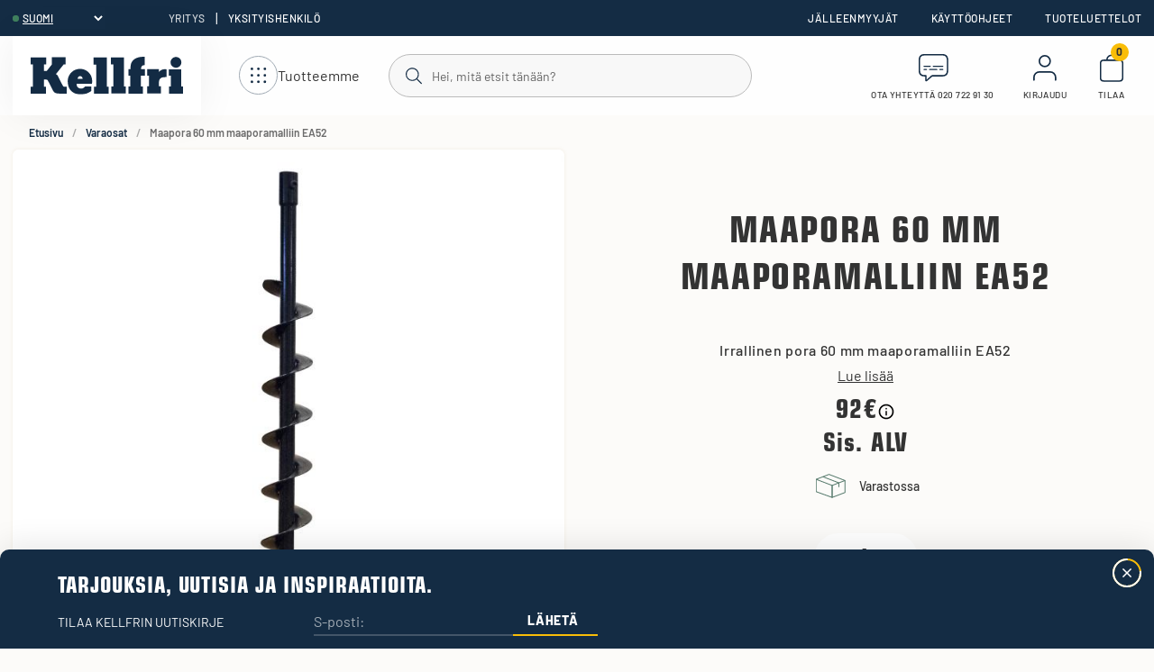

--- FILE ---
content_type: text/html; charset=utf-8
request_url: https://www.kellfri.fi/varaosat/maapora-60-mm-maaporamalliin-ea52
body_size: 19857
content:
<!DOCTYPE html>
<html lang="fi">
<head>
    
<meta charset="utf-8" />
<meta name="viewport" content="width=device-width, initial-scale=1.0" />
<title>Maapora 60 mm maaporamalliin EA52 | Kellfri </title>
<link rel="stylesheet" type="text/css" href="/ui/css/kellfri.min.css?v=3CECVx7UCsLUvwW56q2h5-RZ9a3Jowqpbae0nwIM3CY" />
    <link rel="apple-touch-icon" href="/storage/0713512506ECB7DEC70E919CF5ED6BD25E370A13E89F0CD8E71D2F6CE7D4DB91/6e9055c6d0f4473e90b4aba8f5049036/41-43-1-png.Png/media/dd502a35481d4ed6b5601fdb98de15e4/favicon.png" type="" />
    <link rel="icon" href="/storage/0713512506ECB7DEC70E919CF5ED6BD25E370A13E89F0CD8E71D2F6CE7D4DB91/6e9055c6d0f4473e90b4aba8f5049036/41-43-1-png.Png/media/dd502a35481d4ed6b5601fdb98de15e4/favicon.png" type="image/png" />
    <link rel="icon" href="/storage/0713512506ECB7DEC70E919CF5ED6BD25E370A13E89F0CD8E71D2F6CE7D4DB91/6e9055c6d0f4473e90b4aba8f5049036/41-43-1-png.Png/media/dd502a35481d4ed6b5601fdb98de15e4/favicon.png" type="image/png" />
    <link rel="icon" href="/storage/2B039F12B1E900B4BEF569045A24E57FF02898102A5D037A1EE7CC2245EEBECA/6e9055c6d0f4473e90b4aba8f5049036/31-32-1-png.Png/media/dd502a35481d4ed6b5601fdb98de15e4/favicon.png" type="image/png" />
    <link rel="icon" href="/storage/4CFE444030CEF5954FC538902472F6EE8BC65C30D9046E7013A7CEE09AEE5A2E/6e9055c6d0f4473e90b4aba8f5049036/15-16-1-png.Png/media/dd502a35481d4ed6b5601fdb98de15e4/favicon.png" type="image/png" />
    <link rel="shortcut icon" href="/storage/3B01257E8989812F62EC00E12D7C5DF610BE270D891AC2182CC1A2E7B96D2669/6e9055c6d0f4473e90b4aba8f5049036/15-16-1-png.Icon/media/dd502a35481d4ed6b5601fdb98de15e4/favicon.ico" type="" />
    <meta name="description" content="Maapora 60 mm maaporamalliin EA52. Osta meilt&#xE4; Kellfrilt&#xE4;. &#x2713; Edulliset tuotteet &#x2713; Hyv&#xE4; palvelu &#x2713; Nopea toimitus" />

    <link rel="canonical" href="https://www.kellfri.fi/varaosat/maapora-60-mm-maaporamalliin-ea52" />

    <meta name="robots" content="index,follow" />


    <meta property="og:title" content="Maapora 60 mm maaporamalliin EA52 | Kellfri" />
    <meta property="og:type" content="website" />
            <meta property="og:image" content="https://www.kellfri.fi/storage/4406CEFE9EC7191141230DB68AAE4B829E01394445B2DF8CD03D917F055FDDDF/e2b55c669ab04f0fa8aed063c3664812/jpg/media/73103718ae53466b854326df36bd434f/27-ea52-80_01_1_1.jpg" />
                <meta property="og:image:secure_url" content="https://www.kellfri.fi/storage/4406CEFE9EC7191141230DB68AAE4B829E01394445B2DF8CD03D917F055FDDDF/e2b55c669ab04f0fa8aed063c3664812/jpg/media/73103718ae53466b854326df36bd434f/27-ea52-80_01_1_1.jpg" />
                <meta property="og:image:width" content="700" />
                <meta property="og:image:height" content="700" />
                <meta property="og:image:type" content="image/jpeg" />
        <meta property="og:image" content="https://www.kellfri.fi/storage/CC723DCD696AA2AB29CC7D09FE587609D1EC1992567B3FC4F87DB3A870D7C95D/9a03fe1c0ad94813a44c03877ceafbb9/svg/media/14d20ff78d68485a84664e6d48c8f2f1/logo-kellfri-logo-blue.svg" />
            <meta property="og:image:secure_url" content="https://www.kellfri.fi/storage/CC723DCD696AA2AB29CC7D09FE587609D1EC1992567B3FC4F87DB3A870D7C95D/9a03fe1c0ad94813a44c03877ceafbb9/svg/media/14d20ff78d68485a84664e6d48c8f2f1/logo-kellfri-logo-blue.svg" />
    <meta property="og:url" content="https://www.kellfri.fi/varaosat/maapora-60-mm-maaporamalliin-ea52" />
    <meta property="og:description" content="Maapora 60 mm maaporamalliin EA52. Osta meilt&amp;#xE4; Kellfrilt&amp;#xE4;. &amp;#x2713; Edulliset tuotteet &amp;#x2713; Hyv&amp;#xE4; palvelu &amp;#x2713; Nopea toimitus" />
    <meta property="og:locale" content="fi_FI" />
    <meta property="og:site_name" content="" />


<!-- Google Tag Manager --><script type="text/javascript">
(function(w){w.dataLayer = w.dataLayer || [];

})(window);
(function(w,d,s,l,i){w[l]=w[l]||[];w[l].push({'gtm.start':new Date().getTime(),event:'gtm.js'});var f=d.getElementsByTagName(s)[0],j=d.createElement(s),dl=l!='dataLayer'?'&l='+l:'';j.async=true;j.src='//www.googletagmanager.com/gtm.js?id='+i+dl;f.parentNode.insertBefore(j,f);})(window,document,'script','dataLayer','GTM-5K2DQR4G');
</script><!-- End Google Tag Manager -->
<script type="text/javascript">
window.dataLayer = window.dataLayer || [];
function gtag(){window.dataLayer.push(arguments);}
</script>
<!-- Google Tag Manager --><script type="text/javascript">
(function(w){w.dataLayer = w.dataLayer || [];

})(window);
(function(w,d,s,l,i){w[l]=w[l]||[];w[l].push({'gtm.start':new Date().getTime(),event:'gtm.js'});var f=d.getElementsByTagName(s)[0],j=d.createElement(s),dl=l!='dataLayer'?'&l='+l:'';j.async=true;j.src='//www.googletagmanager.com/gtm.js?id='+i+dl;f.parentNode.insertBefore(j,f);})(window,document,'script','dataLayer','GTM-5K2DQR4G');
</script><!-- End Google Tag Manager -->



    <link rel="alternate" hreflang="sv" href="https://www.kellfri.se/reservdelar/jordborr-60-mm-till-jordborr-ea52" />
    <link rel="alternate" hreflang="fi" href="https://www.kellfri.fi/varaosat/maapora-60-mm-maaporamalliin-ea52" />
    <link rel="alternate" hreflang="nb" href="https://www.kellfri.no/reservedeler/lost-bor-60-mm-til-jordbor-ea52" />
    <link rel="alternate" hreflang="pl" href="https://www.kellfri.pl/czesci-zamienne/wiertlo-60-mm-do-swidra-do-gruntu-ea52" />
    <link rel="alternate" hreflang="da" href="https://www.kellfri.dk/reservedele/jordbor-60-mm-til-jordbor-ea52" />
    <link rel="alternate" hreflang="x-default" href="https://www.kellfri.se/reservdelar/jordborr-60-mm-till-jordborr-ea52" />

<script>
    globalThis.MetaEventId = '1663664b-7f56-4d59-9cf1-8d54b52c5bff';
</script>

<script>
    (function(d, id) {
      if (!window.flowbox) { var f = function () { f.q.push(arguments); }; f.q = []; window.flowbox = f; }
      if (d.getElementById(id)) {return;}
      var s = d.createElement('script'), fjs = d.scripts[d.scripts.length - 1]; s.id = id; s.async = true;
      s.src = 'https://connect.getflowbox.com/flowbox.js';
      fjs.parentNode.insertBefore(s, fjs);
    })(document, 'flowbox-js-embed');
</script>
    
    
<script type="text/javascript">
	window.localStorage.setItem('requestVerificationToken', 'CfDJ8GqfJKQrAmVEjQOTNOw-pQbG5e9g0F44SMtQZBeG-oPT9CTz8K4_6q9vg4QB5Z4fL7aVoYpFCz65005ccsTJEH5MaAuhsb1k60RffvPvs0LXi_bNXHrp2pWMGF5kZpMi_bY-YFXOsv1S7XIyVYSnwjo');
	window.__litium = window.__litium || {};
	window.__litium.requestContext = {"channelSystemId":"bf8a0cb8-2ef8-4da8-bcc2-e2d5333a4b46","currentPageSystemId":"3d2f1a09-4ec0-4bbb-aaa3-5c0e982456c8","productCategorySystemId":"98a6779e-0a5b-40c4-a146-7b8c40a30b56"};
	window.__litium.preloadState = window.__litium.preloadState || {};
	window.__litium.preloadState.cart = {"checkoutUrl":"/ostoskori","orderTotal":"0€","quantity":"0","orderRows":[],"gtmProducts":[],"gtmViewModel":{"event":"gtm_add_to_cart","ecommerce":{"value":0.0,"items":[],"event_id":"1663664b-7f56-4d59-9cf1-8d54b52c5bff"}},"currency":"EUR","discountRows":[],"discount":"0€","deliveryCost":"0€","paymentCost":"0€","grandTotal":"0€","vat":"0€","includeVat":true,"totalUnformatted":0.0,"totalRemaining":"0€","freeShippingValue":0.000,"grandTotalWithVat":"0€","hasDiscount":false,"calculateShipping":false,"systemId":"00000000-0000-0000-0000-000000000000"};
	window.__litium.preloadState.navigation = {"contentLinks":[{"name":"Maatalous","url":"/maatalous","iconUrl":"/storage/2E9E4C13C07F8FF0FBE58EB82DB21A5612BF08EF98387CB505584544BC1A6C13/54bc3a4515724dc5baa57ca6479bff46/svg/media/eb94a059a220470d83d4e19173f336d3/lantbruk.svg","disabled":false,"isSelected":false,"links":[{"name":"Viheralueet ja pientareet","url":"/maatalous/viheralueet","disabled":false,"isSelected":false,"links":[{"name":"Kesantoleikkurit","url":"/maatalous/viheralueet/kesantoleikkurit","disabled":false,"isSelected":false,"links":[]},{"name":"Sänkimurskaimet","url":"/maatalous/viheralueet/sankimurskaimet","disabled":false,"isSelected":false,"links":[]},{"name":"Viherleikkurit ATV","url":"/maatalous/viheralueet/viherleikkurit-atv","disabled":false,"isSelected":false,"links":[]},{"name":"Piennarleikkurit","url":"/maatalous/viheralueet/piennarleikkurit","disabled":false,"isSelected":false,"links":[]},{"name":"Harat","url":"/maatalous/viheralueet/harat","disabled":false,"isSelected":false,"links":[]},{"name":"Kelajyrsimet","url":"/maatalous/viheralueet/kelajyrsimet","disabled":false,"isSelected":false,"links":[]},{"name":"Levittimet","url":"/maatalous/viheralueet/levittimet","disabled":false,"isSelected":false,"links":[]},{"name":"Viherkoneen huoltosarja","url":"/maatalous/viheralueet/viherkoneen-huoltosarja","disabled":false,"isSelected":false,"links":[]},{"name":"Terä","url":"/maatalous/viheralueet/tera","disabled":false,"isSelected":false,"links":[]}]},{"name":"Työlaitteet traktorille","url":"/maatalous/tyolaitteet","disabled":false,"isSelected":false,"links":[{"name":"Kivitalikot","url":"/maatalous/tyolaitteet/kivitalikot","disabled":false,"isSelected":false,"links":[]},{"name":"Suursäkkinostimet","url":"/maatalous/tyolaitteet/suursakkinostimet","disabled":false,"isSelected":false,"links":[]},{"name":"Pensasleikkuri","url":"/maatalous/tyolaitteet/pensasleikkuri","disabled":false,"isSelected":false,"links":[]}]},{"name":"Kauhat","url":"/maatalous/kauhat","disabled":false,"isSelected":false,"links":[{"name":"Läppäkauha","url":"/maatalous/kauhat/lappakauha","disabled":false,"isSelected":false,"links":[]},{"name":"Yleiskauhat","url":"/maatalous/kauhat/yleiskauhat","disabled":false,"isSelected":false,"links":[]},{"name":"Tasoituskauhat","url":"/maatalous/kauhat/tasoituskauhat","disabled":false,"isSelected":false,"links":[]}]},{"name":"Trukkihaarukat","url":"/maatalous/trukkihaarukat","disabled":false,"isSelected":false,"links":[{"name":"Säädettävät trukkihaarukat","url":"/maatalous/trukkihaarukat/saadettavat-trukkihaarukat","disabled":false,"isSelected":false,"links":[]},{"name":"Hydrauliset trukkihaarukat","url":"/maatalous/trukkihaarukat/hydrauliset-trukkipiikit","disabled":false,"isSelected":false,"links":[]},{"name":"Trukkihaarukan jatkopiikit","url":"/maatalous/trukkihaarukat/trukkihaarukan-jatkopiikit","disabled":false,"isSelected":false,"links":[]},{"name":"Trukkihaarukat 3-pisteliitäntään","url":"/maatalous/trukkihaarukat/trukkihaarukat-3-pisteliitantaan","disabled":false,"isSelected":false,"links":[]},{"name":"Kouralisävaruste","url":"/maatalous/trukkihaarukat/kouralisavaruste","disabled":false,"isSelected":false,"links":[]}]},{"name":"Traktorin perävaunut","url":"/maatalous/vaunut","disabled":false,"isSelected":false,"links":[{"name":"Kippivaunut ja maansiirtovaunut","url":"/maatalous/vaunut/kippivaunut-ja-maansiirtovaunut","disabled":false,"isSelected":false,"links":[]},{"name":"Vaunujen lisävarusteet","url":"/maatalous/vaunut/vaunujen-lisavarusteet","disabled":false,"isSelected":false,"links":[]}]},{"name":"Aitaelementit, talli- ja navettatarvikkeet","url":"/maatalous/aitaelementit-talli-ja-navettatarvikkeet","disabled":false,"isSelected":false,"links":[{"name":"Siirrettävät aitaelementit","url":"/maatalous/aitaelementit-talli-ja-navettatarvikkeet/siirrettavat-aitaelementit","disabled":false,"isSelected":false,"links":[]},{"name":"Flex-aitaelementit","url":"/maatalous/aitaelementit-talli-ja-navettatarvikkeet/flex-aitaelementit-2380","disabled":false,"isSelected":false,"links":[]},{"name":"Teleskooppiportit","url":"/maatalous/aitaelementit-talli-ja-navettatarvikkeet/teleskooppiportit","disabled":false,"isSelected":false,"links":[]},{"name":"Lammasaitaukset","url":"/maatalous/aitaelementit-talli-ja-navettatarvikkeet/lammasaitaukset","disabled":false,"isSelected":false,"links":[]},{"name":"Portit","url":"/maatalous/aitaelementit-talli-ja-navettatarvikkeet/portit","disabled":false,"isSelected":false,"links":[]},{"name":"Talli- ja navettatarvikkeet","url":"/maatalous/aitaelementit-talli-ja-navettatarvikkeet/talli-ja-navettatarvikkeet","disabled":false,"isSelected":false,"links":[]}]},{"name":"Ruokintahäkit ja vasikkakarsinat","url":"/maatalous/ruokintahakit-ja-vasikkakarsinat","disabled":false,"isSelected":false,"links":[{"name":"Ruokintahäkit hevosille","url":"/maatalous/ruokintahakit-ja-vasikkakarsinat/ruokintahakit-hevosille","disabled":false,"isSelected":false,"links":[]},{"name":"Ruokintahäkit naudoille","url":"/maatalous/ruokintahakit-ja-vasikkakarsinat/ruokintahakit-naudoille","disabled":false,"isSelected":false,"links":[]},{"name":"Ruokintahäkit lampaille","url":"/maatalous/ruokintahakit-ja-vasikkakarsinat/ruokintahakit-lampaille","disabled":false,"isSelected":false,"links":[]},{"name":"Lisävarusteet ruokintahäkit","url":"/maatalous/ruokintahakit-ja-vasikkakarsinat/lisavarusteet-ruokintahakit","disabled":false,"isSelected":false,"links":[]}]},{"name":"Aitaukset","url":"/maatalous/aitaukset","disabled":false,"isSelected":false,"links":[{"name":"Sähköaitaukset","url":"/maatalous/aitaukset/sahkoaitaukset","disabled":false,"isSelected":false,"links":[]},{"name":"Maapora","url":"/maatalous/aitaukset/maapora","disabled":false,"isSelected":false,"links":[]},{"name":"Koiratarhaelementit","url":"/maatalous/aitaukset/koiratarhaelementit","disabled":false,"isSelected":false,"links":[]}]},{"name":"Paalinkäsittely","url":"/maatalous/paalinkasittely","disabled":false,"isSelected":false,"links":[{"name":"Paalipihdit","url":"/maatalous/paalinkasittely/paalipihdit-ja-piikit","disabled":false,"isSelected":false,"links":[]},{"name":"Paalipiikki","url":"/maatalous/paalinkasittely/paalipiikki","disabled":false,"isSelected":false,"links":[]}]},{"name":"Tuulensuojat","url":"/maatalous/tuulensuojat","disabled":false,"isSelected":false,"links":[]},{"name":"Minikaivuri & Kaivuulaite","url":"/maatalous/minikaivuri","disabled":false,"isSelected":false,"links":[{"name":" Lovol-minikaivuri","url":"/maatalous/minikaivuri/lovol-minikaivuri","disabled":false,"isSelected":false,"links":[]},{"name":"Kaivuulaite","url":"/maatalous/minikaivuri/kaivuulaite","disabled":false,"isSelected":false,"links":[]}]},{"name":"Etävalvonta","url":"/maatalous/etavalvonta","disabled":false,"isSelected":false,"links":[]},{"name":"Hitsattavat kiinnikkeet ja adapterit","url":"/maatalous/hitsattavat-kiinnikkeet-ja-adapterit","disabled":false,"isSelected":false,"links":[{"name":"Kiinnikkeet","url":"/maatalous/hitsattavat-kiinnikkeet-ja-adapterit/kiinnikkeet","disabled":false,"isSelected":false,"links":[]},{"name":"Hitsattavat kiinnikkeet","url":"/maatalous/hitsattavat-kiinnikkeet-ja-adapterit/hitsattavat-kiinnikkeet","disabled":false,"isSelected":false,"links":[]},{"name":"Adapterit","url":"/maatalous/hitsattavat-kiinnikkeet-ja-adapterit/adapterit","disabled":false,"isSelected":false,"links":[]}]},{"name":"Tarvikkeet","url":"/maatalous/tarvikkeet","disabled":false,"isSelected":false,"links":[{"name":"Nivelakselit","url":"/maatalous/tarvikkeet/nivelakselit","disabled":false,"isSelected":false,"links":[]},{"name":"Hydraulisylinterit","url":"/maatalous/tarvikkeet/hydraulisylinterit","disabled":false,"isSelected":false,"links":[]},{"name":"Renkaat","url":"/maatalous/tarvikkeet/renkaat","disabled":false,"isSelected":false,"links":[]}]}]},{"name":"Traktorit ja lisävarusteet","url":"/traktorit-ja-lisavarusteet","iconUrl":"/storage/4C46B9BBDF0870DCD4F7451ABEF0D5BB7DB851FAD420EC0B467234DBEEE138B2/d161e200c5ee4266a5ccccfc0f6e1104/svg/media/903d2c2e9b8544e5ad22e880bbde769d/ikon-traktor-vit.svg","disabled":false,"isSelected":false,"links":[{"name":"Traktorit Lovol","url":"/traktorit-ja-lisavarusteet/traktorit-2382","disabled":false,"isSelected":false,"links":[]},{"name":"Pyöräkuormaaja Swekip ","url":"/traktorit-ja-lisavarusteet/pyorakuormaaja-swekip","disabled":false,"isSelected":false,"links":[]},{"name":"Huoltosarja traktoriin ","url":"/traktorit-ja-lisavarusteet/huoltosarja-traktoriin","disabled":false,"isSelected":false,"links":[]},{"name":"Traktoreiden lisävarusteet 50 & 75 hv","url":"/traktorit-ja-lisavarusteet/traktoreiden-lisavarusteet-50-hv","disabled":false,"isSelected":false,"links":[]}]},{"name":"Metsä & Puunkäsittely","url":"/metsa-ja-puunkasittely","iconUrl":"/storage/2EC89DAC56EDBE317728A38173CCF0815CDF0E08D65749C7CB4922CB6BCE96C0/2f965f8ee3dc4b68af75acc381fe7c60/svg/media/d32d73c68f1e4cb98c2620eda3b28969/Skogochved.svg","disabled":false,"isSelected":false,"links":[{"name":"Metsävaunut & lisävarusteet","url":"/metsa-ja-puunkasittely/metsavaunut-lisavarusteet","disabled":false,"isSelected":false,"links":[{"name":"Metsävaunut 2 & 3 tonnia  ","url":"/metsa-ja-puunkasittely/metsavaunut-lisavarusteet/metsavaunut-2-tonnia","disabled":false,"isSelected":false,"links":[]},{"name":"Metsävaunut 6 ja 7 tonnia  ","url":"/metsa-ja-puunkasittely/metsavaunut-lisavarusteet/metsavaunut-6-tonnia","disabled":false,"isSelected":false,"links":[]},{"name":"Metsävaunun lisävarusteet","url":"/metsa-ja-puunkasittely/metsavaunut-lisavarusteet/metsavaunun-lisavarusteet","disabled":false,"isSelected":false,"links":[]}]},{"name":"Puun käsittely","url":"/metsa-ja-puunkasittely/puun-kasittely","disabled":false,"isSelected":false,"links":[{"name":"Hakettimet","url":"/metsa-ja-puunkasittely/puun-kasittely/hakettimet","disabled":false,"isSelected":false,"links":[]},{"name":"Halkojat","url":"/metsa-ja-puunkasittely/puun-kasittely/halkojat","disabled":false,"isSelected":false,"links":[]},{"name":"Klapikoneet","url":"/metsa-ja-puunkasittely/puun-kasittely/klapikoneet","disabled":false,"isSelected":false,"links":[]},{"name":"Klapikuljettimet","url":"/metsa-ja-puunkasittely/puun-kasittely/klapikuljettimet","disabled":false,"isSelected":false,"links":[]},{"name":"Moottorisahat","url":"/metsa-ja-puunkasittely/puun-kasittely/moottorisahat","disabled":false,"isSelected":false,"links":[]},{"name":"Klapisäkit ja säkkitelineet","url":"/metsa-ja-puunkasittely/puun-kasittely/klapisakit-ja-sakkitelineet","disabled":false,"isSelected":false,"links":[]}]},{"name":"Kuormaimet, vinssit ja venttiililohkot","url":"/metsa-ja-puunkasittely/kuormaimet-vinssit-ja-venttiililohkot","disabled":false,"isSelected":false,"links":[{"name":"Kuormaimet","url":"/metsa-ja-puunkasittely/kuormaimet-vinssit-ja-venttiililohkot/kuormaimet","disabled":false,"isSelected":false,"links":[]},{"name":"Vinssit","url":"/metsa-ja-puunkasittely/kuormaimet-vinssit-ja-venttiililohkot/vinssit","disabled":false,"isSelected":false,"links":[]},{"name":"Venttiililohkot","url":"/metsa-ja-puunkasittely/kuormaimet-vinssit-ja-venttiililohkot/venttiililohkot","disabled":false,"isSelected":false,"links":[]}]},{"name":"Metsätyövälineet","url":"/metsa-ja-puunkasittely/metsatyovalineet","disabled":false,"isSelected":false,"links":[{"name":"Vannesahat","url":"/metsa-ja-puunkasittely/metsatyovalineet/vannesahat","disabled":false,"isSelected":false,"links":[]},{"name":"Kaatoavustimet","url":"/metsa-ja-puunkasittely/metsatyovalineet/kaatoavustimet","disabled":false,"isSelected":false,"links":[]}]},{"name":"Sykeharvesterit ja varusteet","url":"/metsa-ja-puunkasittely/sykeharvesterit-ja-varusteet","disabled":false,"isSelected":false,"links":[]}]},{"name":"ATV-varusteet","url":"/atv-varusteet","iconUrl":"/storage/909369FC49FB3CAC47B5310629EB035B6E96F8C1C246FA068E8FD84CD9483734/873cf6842bf2465da7b640d58c0181e7/svg/media/5fa764f7cccd4aceaafda4a87d56554d/atvredksap.svg","disabled":false,"isSelected":false,"links":[{"name":"Tiet / Lumi / Liukkaus ATV","url":"/atv-varusteet/tiet-lumi-liukkaus-atv","disabled":false,"isSelected":false,"links":[{"name":"Lumiaura ATV","url":"/atv-varusteet/tiet-lumi-liukkaus-atv/lumiaura-atv","disabled":false,"isSelected":false,"links":[]},{"name":"Suolanlevittimet ja hiekoittimet","url":"/atv-varusteet/tiet-lumi-liukkaus-atv/suolanlevittimet-ja-hiekoittimet","disabled":false,"isSelected":false,"links":[]},{"name":"Tielana ATV","url":"/atv-varusteet/tiet-lumi-liukkaus-atv/tielana-atv","disabled":false,"isSelected":false,"links":[]}]},{"name":"Metsävaunut ja varusteet ATV","url":"/atv-varusteet/metsavaunut-ja-varusteet-atv","disabled":false,"isSelected":false,"links":[{"name":"Metsävaunut ATV","url":"/atv-varusteet/metsavaunut-ja-varusteet-atv/metsavaunut-atv","disabled":false,"isSelected":false,"links":[]},{"name":"Metsävaunujen varusteet ATV","url":"/atv-varusteet/metsavaunut-ja-varusteet-atv/metsavaunujen-varusteet-atv","disabled":false,"isSelected":false,"links":[]}]},{"name":"Vaunut ja tarvikkeet ATV","url":"/atv-varusteet/vaunut-ja-tarvikkeet-atv","disabled":false,"isSelected":false,"links":[{"name":"Vaunut ATV","url":"/atv-varusteet/vaunut-ja-tarvikkeet-atv/vaunut","disabled":false,"isSelected":false,"links":[]},{"name":"Vaunujen lisävarusteet ATV","url":"/atv-varusteet/vaunut-ja-tarvikkeet-atv/vaunujen-lisavarusteet-atv","disabled":false,"isSelected":false,"links":[]}]},{"name":"Viheralueet & puutarha ATV","url":"/atv-varusteet/viheralueet-atv","disabled":false,"isSelected":false,"links":[{"name":"Viherleikkurit","url":"/atv-varusteet/viheralueet-atv/viherleikkurit","disabled":false,"isSelected":false,"links":[]},{"name":"Kaivuulaite","url":"/atv-varusteet/viheralueet-atv/kaivuulaite","disabled":false,"isSelected":false,"links":[]},{"name":"Harat","url":"/atv-varusteet/viheralueet-atv/harat","disabled":false,"isSelected":false,"links":[]},{"name":"Levittimet","url":"/atv-varusteet/viheralueet-atv/levittimet","disabled":false,"isSelected":false,"links":[]},{"name":"Ruiskut","url":"/atv-varusteet/viheralueet-atv/ruiskut","disabled":false,"isSelected":false,"links":[]},{"name":"Kerääjät","url":"/atv-varusteet/viheralueet-atv/keraajat","disabled":false,"isSelected":false,"links":[]},{"name":"Jyrät","url":"/atv-varusteet/viheralueet-atv/jyrat","disabled":false,"isSelected":false,"links":[]}]},{"name":"Ratsastuskentät ATV","url":"/atv-varusteet/ratsastuskentat-atv","disabled":false,"isSelected":false,"links":[{"name":"Harat","url":"/atv-varusteet/ratsastuskentat-atv/harat","disabled":false,"isSelected":false,"links":[]},{"name":"Levittimet","url":"/atv-varusteet/ratsastuskentat-atv/levittimet","disabled":false,"isSelected":false,"links":[]},{"name":"Jyrät","url":"/atv-varusteet/ratsastuskentat-atv/jyrat","disabled":false,"isSelected":false,"links":[]},{"name":"Vaunut","url":"/atv-varusteet/ratsastuskentat-atv/vaunut","disabled":false,"isSelected":false,"links":[]}]},{"name":"Lisävarusteet ATV-tuotteille","url":"/atv-varusteet/lisavarusteet-atv-tuotteille","disabled":false,"isSelected":false,"links":[]}]},{"name":"Tiet / Lumi / Liukkaus","url":"/tiet-lumi-liukkaus","iconUrl":"/storage/A99674AB020587D64B2907F5D561352C7540D7F0A2925ED62BF2DC2B466A4D1F/038ffbfd777c4bcc8e720b9d8a865da3/svg/media/1d149459714546659ba22f2786bf9d07/sno.svg","disabled":false,"isSelected":false,"links":[{"name":"Lanat ja puskulevyt","url":"/tiet-lumi-liukkaus/lanat-ja-puskulevyt","disabled":false,"isSelected":false,"links":[]},{"name":"Hiekoittimet ja suolanlevittimet","url":"/tiet-lumi-liukkaus/hiekoittimet-ja-suolanlevittimet","disabled":false,"isSelected":false,"links":[]},{"name":"Lumiaurat","url":"/tiet-lumi-liukkaus/lumiaurat","disabled":false,"isSelected":false,"links":[]},{"name":"Kulkuesteet","url":"/tiet-lumi-liukkaus/kulkuesteet","disabled":false,"isSelected":false,"links":[]},{"name":"Kauhat","url":"/tiet-lumi-liukkaus/kauhat","disabled":false,"isSelected":false,"links":[{"name":"Yleiskauhat","url":"/tiet-lumi-liukkaus/kauhat/yleiskauhat","disabled":false,"isSelected":false,"links":[]},{"name":"Tasoituskauhat","url":"/tiet-lumi-liukkaus/kauhat/tasoituskauhat","disabled":false,"isSelected":false,"links":[]},{"name":"Läppäkauha","url":"/tiet-lumi-liukkaus/kauhat/lappakauha","disabled":false,"isSelected":false,"links":[]}]}]},{"name":"Eläimet","url":"/elaimet","iconUrl":"/storage/9C60F9523F499A9CB8A9550E00939402F02D301C24288E0162DAE5AE2832DDF2/8480261e20634234a4dd7b3309de7d5d/svg/media/9068b8f2fb2b4d71b831387a56e5e726/ikon-hast-vit.svg","disabled":false,"isSelected":false,"links":[{"name":"Hevoset","url":"/elaimet/hevoset","disabled":false,"isSelected":false,"links":[{"name":"Ruokintahäkit","url":"/elaimet/hevoset/ruokintahakit","disabled":false,"isSelected":false,"links":[]},{"name":"Ratsastuskentät","url":"/elaimet/hevoset/ratsastuskentat","disabled":false,"isSelected":false,"links":[]},{"name":"Hevospilttuut","url":"/elaimet/hevoset/hevospilttuut","disabled":false,"isSelected":false,"links":[]},{"name":"Laiduntarvikkeet","url":"/elaimet/hevoset/laiduntarvikkeet","disabled":false,"isSelected":false,"links":[]},{"name":"Tallitarvikket","url":"/elaimet/hevoset/tallitarvikket","disabled":false,"isSelected":false,"links":[]},{"name":"Ruokintatarvikkeet","url":"/elaimet/hevoset/ruokintatarvikkeet","disabled":false,"isSelected":false,"links":[]},{"name":"Juomatarvikkeet","url":"/elaimet/hevoset/juomatarvikkeet","disabled":false,"isSelected":false,"links":[]},{"name":"Kottikärryt","url":"/elaimet/hevoset/kottikarryt","disabled":false,"isSelected":false,"links":[]},{"name":"Hygienia","url":"/elaimet/hevoset/hygienia","disabled":false,"isSelected":false,"links":[]},{"name":"Tallityökalut","url":"/elaimet/hevoset/tallityokalut","disabled":false,"isSelected":false,"links":[]},{"name":"Tuulensuojat","url":"/elaimet/hevoset/tuulensuojat","disabled":false,"isSelected":false,"links":[]},{"name":"Nuolukivet & telineet","url":"/elaimet/hevoset/nuolukivet-telineet","disabled":false,"isSelected":false,"links":[]},{"name":"Sangot","url":"/elaimet/hevoset/sangot","disabled":false,"isSelected":false,"links":[]},{"name":"Hyönteisansat","url":"/elaimet/hevoset/hyonteisansat","disabled":false,"isSelected":false,"links":[]},{"name":"Kavionhoito","url":"/elaimet/hevoset/kavionhoito","disabled":false,"isSelected":false,"links":[]}]},{"name":"Nautakarja","url":"/elaimet/nautakarja","disabled":false,"isSelected":false,"links":[{"name":"Aidat ja portit","url":"/elaimet/nautakarja/aidat-ja-portit","disabled":false,"isSelected":false,"links":[]},{"name":"Ruokintahäkit","url":"/elaimet/nautakarja/ruokintahakit","disabled":false,"isSelected":false,"links":[]},{"name":"Tuulensuojat","url":"/elaimet/nautakarja/tuulensuojat","disabled":false,"isSelected":false,"links":[]},{"name":"Laitumet","url":"/elaimet/nautakarja/laitumet","disabled":false,"isSelected":false,"links":[]},{"name":"Navettatarvikkeet","url":"/elaimet/nautakarja/navettatarvikkeet","disabled":false,"isSelected":false,"links":[]},{"name":"Kottikärryt","url":"/elaimet/nautakarja/kottikarryt","disabled":false,"isSelected":false,"links":[]},{"name":"Ruokintatarvikkeet","url":"/elaimet/nautakarja/ruokintatarvikkeet","disabled":false,"isSelected":false,"links":[]},{"name":"Sangot","url":"/elaimet/nautakarja/sangot","disabled":false,"isSelected":false,"links":[]},{"name":"Juomatarvikkeet","url":"/elaimet/nautakarja/juomatarvikkeet","disabled":false,"isSelected":false,"links":[]},{"name":"Eläinten hoito","url":"/elaimet/nautakarja/elainten-hoito","disabled":false,"isSelected":false,"links":[]},{"name":"Hygienia","url":"/elaimet/nautakarja/hygienia","disabled":false,"isSelected":false,"links":[]},{"name":"Hyönteisansat","url":"/elaimet/nautakarja/hyonteisansat","disabled":false,"isSelected":false,"links":[]},{"name":"Navettatyökalut","url":"/elaimet/nautakarja/navettatyokalut","disabled":false,"isSelected":false,"links":[]},{"name":"Nuolukivet & telineet","url":"/elaimet/nautakarja/nuolukivet-telineet","disabled":false,"isSelected":false,"links":[]},{"name":"Eläinten kuljetus","url":"/elaimet/nautakarja/elainten-kuljetus","disabled":false,"isSelected":false,"links":[]}]},{"name":"Lampaat","url":"/elaimet/lampaat","disabled":false,"isSelected":false,"links":[{"name":"Aidat ja verkot","url":"/elaimet/lampaat/aidat-ja-verkot","disabled":false,"isSelected":false,"links":[]},{"name":"Aitaelementit","url":"/elaimet/lampaat/aitaelementit","disabled":false,"isSelected":false,"links":[]},{"name":"Ruokintahäkit","url":"/elaimet/lampaat/ruokintahakit","disabled":false,"isSelected":false,"links":[]},{"name":"Tuulensuojat","url":"/elaimet/lampaat/tuulensuojat","disabled":false,"isSelected":false,"links":[]},{"name":"Laitumet","url":"/elaimet/lampaat/laiduntarvikkeet","disabled":false,"isSelected":false,"links":[]},{"name":"Kottikärryt","url":"/elaimet/lampaat/kottikarryt","disabled":false,"isSelected":false,"links":[]},{"name":"Ruokintapäädyt","url":"/elaimet/lampaat/ruokintapaaty","disabled":false,"isSelected":false,"links":[]},{"name":"Ruokintatarvikkeet","url":"/elaimet/lampaat/ruokintatarvikkeet","disabled":false,"isSelected":false,"links":[]},{"name":"Lampolatyökalut","url":"/elaimet/lampaat/tallityokalut","disabled":false,"isSelected":false,"links":[]},{"name":"Juomatarvikkeet","url":"/elaimet/lampaat/juomatarvikkeet","disabled":false,"isSelected":false,"links":[]}]},{"name":"Koirat","url":"/elaimet/koirat","disabled":false,"isSelected":false,"links":[{"name":"Koirahäkki","url":"/elaimet/koirat/koirahakki","disabled":false,"isSelected":false,"links":[]},{"name":"Koirankoppi","url":"/elaimet/koirat/koirankoppi","disabled":false,"isSelected":false,"links":[]}]},{"name":"Kanat & siipikarja","url":"/elaimet/kanat-siipikarja","disabled":false,"isSelected":false,"links":[{"name":"Kanatarhat & kanakopit","url":"/elaimet/kanat-siipikarja/kanatarhat-kanakopit","disabled":false,"isSelected":false,"links":[]},{"name":"Kanaverkko","url":"/elaimet/kanat-siipikarja/kanaverkko","disabled":false,"isSelected":false,"links":[]}]}]},{"name":"Puutarha","url":"/puutarha","iconUrl":"/storage/EFEB069D0EE6231FEC7A104A00E66446590789CF4A072431EA39E9123FD8DD5E/2259ff7810574fc6bd058a904c6c32be/svg/media/5aad8f54c8254ff2831aeb9736589321/ikon-blomma-vit.svg","disabled":false,"isSelected":false,"links":[{"name":"Puutarhakoneet","url":"/puutarha/puutarhakoneet","disabled":false,"isSelected":false,"links":[]},{"name":"Puutarhatyökalut","url":"/puutarha/puutarhatyokalut","disabled":false,"isSelected":false,"links":[]},{"name":"Puutarhavarusteet","url":"/puutarha/puutarhavarusteet","disabled":false,"isSelected":false,"links":[]},{"name":"Esteet","url":"/puutarha/esteet","disabled":false,"isSelected":false,"links":[]}]},{"name":"Rakentaminen & huolto","url":"/rakentaminen-huolto","iconUrl":"/storage/37976CFA5DDEEB927FEA28904EB7EDF7EC4F3CB9CAECD722653C60D99483448A/bb7b324217444ac8815668d2bd6ddcc7/svg/media/af67a2ff41454a28ae1e912719abb5a5/ikon-bygg-verkstad-vit.svg","disabled":false,"isSelected":false,"links":[{"name":"Rakentamisen & huollon tarvikkeet","url":"/rakentaminen-huolto/rakentamisen-huollon-tarvikkeet","disabled":false,"isSelected":false,"links":[]},{"name":"Kuormansidonta","url":"/rakentaminen-huolto/kuormansidonta","disabled":false,"isSelected":false,"links":[]}]},{"name":"Varaosat","url":"/varaosat","iconUrl":"/storage/55A9A961702EB56C6BD13FF11D89FFE012A71FFDAA214513D4BACF8ED5971921/df99ff1ef0d54c998311c0b3459ce529/svg/media/4b15266ea7a64af5a6c4a7325221abdc/slitdelar%20vit%203.svg","disabled":false,"isSelected":false,"links":[{"name":"Kiilahihna","url":"/varaosat/kiilahihna","disabled":false,"isSelected":false,"links":[{"name":"Klassiset kiilahihnat","url":"/varaosat/kiilahihna/klassiset-kiilahihnat","disabled":false,"isSelected":false,"links":[]},{"name":"Hammastetut kiilahihnat","url":"/varaosat/kiilahihna/hammastetut-kiilahihnat","disabled":false,"isSelected":false,"links":[]}]},{"name":"Kuulalaakeri","url":"/varaosat/kuulalaakeri","disabled":false,"isSelected":false,"links":[{"name":" Kuulalaakeri metallitiivisteellä","url":"/varaosat/kuulalaakeri/kuulalaakeri-metallitiivisteella","disabled":false,"isSelected":false,"links":[]},{"name":"Kuulalaakeri kumitiivisteellä","url":"/varaosat/kuulalaakeri/kuulalaakeri-kumitiivisteella","disabled":false,"isSelected":false,"links":[]},{"name":" Kuulalaakeri ilman tiivistettä","url":"/varaosat/kuulalaakeri/kuulalaakeri-ilman-tiivistetta","disabled":false,"isSelected":false,"links":[]}]},{"name":"Hydrauliletku","url":"/varaosat/hydrauliletku","disabled":false,"isSelected":false,"links":[]},{"name":"Moottori","url":"/varaosat/moottori","disabled":false,"isSelected":false,"links":[]},{"name":"Nivelakseli","url":"/varaosat/nivelakseli","disabled":false,"isSelected":false,"links":[]},{"name":"Kuluvat osat","url":"/varaosat/kuluvat-osat","disabled":false,"isSelected":false,"links":[{"name":"Kesantoleikkurit ","url":"/varaosat/kuluvat-osat/kesantoleikkurit","disabled":false,"isSelected":false,"links":[]},{"name":"Sänkimurskaimet","url":"/varaosat/kuluvat-osat/sankimurskaimet","disabled":false,"isSelected":false,"links":[]},{"name":"Piennarleikkurit","url":"/varaosat/kuluvat-osat/piennarleikkurit","disabled":false,"isSelected":false,"links":[]},{"name":"Harat","url":"/varaosat/kuluvat-osat/harat","disabled":false,"isSelected":false,"links":[]},{"name":"Kelajyrsin","url":"/varaosat/kuluvat-osat/kelajyrsin","disabled":false,"isSelected":false,"links":[]},{"name":"Niittokoneet","url":"/varaosat/kuluvat-osat/niittokoneet","disabled":false,"isSelected":false,"links":[]},{"name":"Pensasleikkuri","url":"/varaosat/kuluvat-osat/pensasleikkuri","disabled":false,"isSelected":false,"links":[]}]}]},{"name":"Jälleenmyyjät","url":"/jalleenmyyjat","iconUrl":"/storage/DFE84B88570C90D48D0EDB3C393C472D47A5A276E00F4FE7099EB945DD5F55F1/f144fb9b8df144de843d08ef18cc6229/svg/media/03a1fccc4f86410dbd69a39d61b7595c/gubbe%201%20vit.svg","disabled":false,"isSelected":false,"links":[]},{"name":"Kampanjat","url":"/kampanjat","iconUrl":"","disabled":false,"isSelected":false,"links":[]},{"name":"Uutiset ","url":"/uutiset","iconUrl":"","disabled":false,"isSelected":false,"links":[]}]};
		window.__litium.preloadState.sentryDsn = "https://221c6f2a16a6d777d1a092ff935c33dd@o4508733125623808.ingest.de.sentry.io/4508738745335888";
	window.__litium.preloadState.myPage = {"persons":{},"addresses":{},"orders":{"currentPage":1},"isBusinessCustomer":false,"hasApproverRole":false};

	window.__litium.constants = {
		role: {
			approver: "OrderApprover",
			buyer: "OrderPlacer",
		},
		countries: [{"text":"Finland","value":"FI","selected":false}],
		checkoutMode: {
			privateCustomers: 2,
			companyCustomers: 4,
			both: 1
		},
	};
	window.__litium.quickSearchUrl = "/search";
	window.__litium.translation = {"checkout.customerinfo.lastname":"Sukunimi","orderlist.column.grandtotal":"Loppusumma","filter.showmore":"Näytä enemmän","checkout.cart.grandtotalwithvat":"Toimitus sis. verot","facet.header.sortCriteria":"Lajittele","checkout.campaigncode":"Kampanjakoodi","checkout.customerinfo.cellphone":"Puhelin","service.email":"Sähköposti","checkout.consumer":"Yksityishenkilö","checkout.terms.acceptTermsOfCondition":"Olen lukenut ja hyväksyn","service.filesizelimit":"Enimmäiskoko 100 mb","orderdetail.column.products":"Tuotteet","checkout.enterdiscountcode":"Syötä alennuskoodi","general.cancel":"Keskeytä","cart.submitdiscountcode":"Lisää","minicart.close":"Sulje","manual.search.tabletitle-p":"Tuotteen nimi","checkout.customerinfo.signupandlogin":"Rekisteröidy ja kirjaudu sisään","checkout.terms.acceptterms":"Olen lukenut ja hyväksyn","filter.showless":"Näytä vähemmän","checkout.order.grandTotal":"Yhteensä, sis. ALV","footer.send":"Lähetä","newsletter.subscribed":"Kiitos tilauksestasi!","minicart.exclvat":"Ilman ALV:tä","validation.personalnumber":"Henkilötunnus","service.name":"Nimi","accessory.description":"Käytä tilaisuus hyväksesi ja lisää joitain suosittuja lisävarusteitamme.","checkout.customerinfo.companyname":"Yrityksen nimi","newsletter.placeholder":"S-posti:","mypage.person.add":"Lisää","service.order":"Tilaus","orderlist.column.status":"Tila","cart.increment":"Lisää määrä","mypage.orderstatus.processing":" Käsitellään","checkout.addzipcode":"Täytä postinumero","service.delivery":"Toimitus / vaurioitunut tavara","orderdetail.grandtotal":"Loppusumma","orderdetail.deliverydate":"Toimituspäivä","checkout.cart.total":"Yhteensä","checkout.usecampaigncode":"Käytä","checkout.private":"Yksityishenkilö","quicksearchcat.products":"Tuotteet","quicksearchcat.pages":"Sivut","quicksearchcat.manuals":"Käyttöoppaat","checkout.cart.empty":"Ostoskorisi on tyhjä","checkout.zipcodetitle":"Toimituspostinumero","checkout.customerinfo.country.placeholder":"Valitse maa","service.tech":"Tekninen tuki","mypage.address.city":"Postitoimipaikka","checkout.acceptTermsOfConditionError":"Jotta voit suorittaa ostoksen, sinun tulee hyväksyä ehtomme.","cart.row.quantity.update":"Tilausrivin tuotteiden määrä päivitetty","product.buy":"Lisää ostoskoriin","minicart.increment":"Lisää määrä","mypage.address.phonenumber":"Puhelin","orderlist.menu.myorders":"Tilaukseni","mypage.address.subtitle":"Osoitteet","checkout.cart.compaignprice":"Kampanjahinta","cart.enterdiscountcode":"Syötä alennuskoodi","facet.header.categories":"Luokat","checkout.customerinfo.companyaddress.placeholder":"Valitse osoite","quicksearch.hits.update":"Hakutulosten määrä on","search.yourfilter":"Suodattimesi","checkout.cart.vattotal":"ALV","orderdetail.backtoorderlist":" Takaisin tilauslistaan","checkout.customerinfo.country":"Maa","checkout.business":"Yritys","checkout.cart.adddiscountcode":"Alennuskoodi","checkout.customerinfo.email":"Sähköposti","product.exclvat":"Ilman ALV:tä","menu.close-menu":"Sulje valikko","orderdetail.paymentmethod":"Maksutapa","service.sales":"Myyjä/asiakaspalvelu","manual.search.placeholder":"Etsi käyttöohjeita","mypage.address.edittitle":"Muokkaa","sales.order.status.Processing":" Käsitellään","orderlist.column.productamount":"Tuotteiden määrä","general.search":"Hei, mitä etsit tänään?","service.send":"Lähetä","checkout.order.discount":"Alennus","tooltip.reordered":"Tuotteet on lisätty ostoskoriin.","manual.search.nomanualsfound":"No manuals found","mypage.person.email":"Sähköposti","accessory.add":"Lisää","validation.emailinused":"Tämä sähköposti on jo rekisteröity. Yritä uudelleen.","price.history.label":"Hintahistorian tiedot","service.upload":"Valitse tiedosto","checkout.freeshipping":"Ilmainen rahti!","validation.email":"Sähköpostiosoite ei kelpaa","orderdetail.orderstatus":"Tilauksen tila","validation.phone":"Puhelin","checkout.customerinfo.address":"Osoite","mypage.orderstatus.sent":"Lähetetty","mypage.login.title":"Kirjautumistiedot","orderdetail.column.delivery-quantity":"Lähetetty","checkout.customerinfo.showAlternativeAddress":"Vaihtoehtoinen toimitusosoite","cart.quantity.update":" Ostoskorin tuotteiden määrä päivitetty","orderlist.column.ordernumber":"Tilausnumero","orderdetail.deliverymethod":"Toimitustapa","orderdetail.column.quantity":"Tilattu","service.economy":"Talous","checkout.order.paymentcost":"Maksu","checkout.includingvat":"Sis. ALV","mypage.person.addtitle":"Lisää","checkout.order.title":"Tilaukset","category.close":"Kiinni","newsletter.send":"Lähetä","general.save":"Tallenna","checkout.customerinfo.reference":"Viite","mypage.info.title":"Omat tiedot","checkout.zipcodeheader":"Toimitus & Maksu","skip-link.skip-to-main-content":"Siirry pääsisältöön","validation.invalid.number":"Virheellinen puhelinnumero","mypage.address.add":"Lisää","accessory.checkout":"Mene kassalle","mypage.address.title":"Osoitteet","orderdetail.grandtotalwithvat":"Toimitus sis. ALV","mypage.person.title":"Henkilöt","minicart.total":"Yhteensä","blog.readmore":"Lue lisää","validation.unique":"Arvo ei ole ainutkertainen","general.search.label":"Haku","service.description":"Asian kuvaus","manual.search.download":"Lataa täältä","checkout.placeorder":"Vahvista","checkout.payment.title":"Maksutapa","orderdetail.vatwhereof":"Veron osuus","product.inclvat":"Sis. ALV","checkout.excludingvat":"Ei sis. ALV","minicart.numberofproduct":"tuotteet","checkout.customerinfo.phonenumber":"Puhelin","checkout.cart.grandtotal":"Yhteensä","orderdetail.column.total":"Hinta","orderlist.noorderfound":"Tilaushistoriaa ei löytynyt.","mypage.address.address":"Osoite","menu.submenu-for":"Alavalikko kohteelle","mypage.person.firstname":"Etunimi","orderdetail.grandtotalwithoutvat":"Toimitus","service.telephone":"Puhelinnumero","minicart.checkout":"Tilaa","blog.readless":"Lue vähemmän","validation.checkrequired":"Hyväksy ehdot.","checkout.cart.header.quantity":"Määrä","orderlist.column.tracking":"Seuranta","checkout.login.to.placeorder":"Kirjaudu sisään tehdäksesi tilauksen","checkout.createaccount":"Haluan luoda tilin ja seurata tilaustani","login.loginbuttontext":"Kirjaudu","productpage.manuals":"Käyttöoppaat","mypage.orderstatus.init":" Käsitellään","checkout.customerinfo.clicktologin":"Kirjaudu sisään napsauttamalla. ","checkout.customerinfo.personalnumbersecondpart":" ","checkout.customerinfo.firstname":"Etunimi","checkout.cart.title":"Ostoskori","accessory.title":"Myös muut ostivat","mypage.person.role.buyer":"Tilauksen tekijä","checkout.cart.discounttotal":"Alennus","service.formtitle":"Luo asiakaspalveluasia","navigation.ourproducts":"Tuotteemme","service.sending":"Lähetetään","productpage.technical":"Tekniset tiedot","service.thankyou":"Kiitos viestistäsi!","accessory.added":"Lisätty","checkout.submitdiscountcode":"Lisää"," checkout.incvat.includingvat":"","general.remove":"Poista","tooltip.approvedorder":"Hyväksy tilaus","checkout.title":"Tarkista","manual.search.generaltabletitle":"Käyttöohjeet","checkout.cart.grandtotalwithoutvat":"Toimitus, veroton","orderlist.products":"Tuotteet","navigation.closemenu":"Sulje valikko","mypage.person.lastname":"Sukunimi","checkout.customerinfo.businesscustomer":"Oletko yritysasiakas?","checkout.customerinfo.title":"Asiakastiedot","validation.required":"Pakollinen","orderdetail.discount":"Alennus","checkout.delivery.title":"Toimitustapa","orderdetail.orderdate":"Tilauspäivämäärä","checkout.grandtotal":"","mypage.person.role.approver":"Tilauksen hyväksyjä","orderdetail.ordertotalvat":"ALV","orderlist.readmore":"Lue lisää","orderdetail.ordernumber":"Tilausnumero","checkout.cart.productstotal":"Tuotteet","checkout.cart.header.price":"Hinta","footer.placeholder":"Sähköposti","orderlist.column.orderdate":"Tilauspäivämäärä","checkout.freeshippingactivated":"Olet saanut tilauksellesi ilmaisen toimituksen","manual.search.tabletitle-a":"Tuotekoodi","service.attach":"Liitä tiedosto","checkout.order.total":"Yhteensä","checkout.customerinfo.privatecustomer":"Yksityisasiakas","checkout.invoicefee":"","checkout.lefttofreeshipping":"Jäljellä ilmaiseen rahtiin","manual.search.tabletitle-d":"Käyttöohje","mypage.person.subtitle":"Henkilöt yrityksessä","checkout.terms.link":"ehdot","minicart.inclvat":"Sis. ALV","validation.invalidusername":"Käyttäjänimi ei kelpaa","checkout.customerinfo.personalnumber":"Henkilötunnus","productpage.videos":"Videot","checkout.customerinfo.zipcode":"Postinumero","quicksearchcat.categories":"Luokat","mypage.address.addtitle":"Lisää","google.maps.placeholder":"Yritys, kaupunki tai osoite.","checkout.cart.vatwhereof":"Veron osuus","checkout.customerinfo.personalnumberfirstpart":"Henkilötunnus","orderlist.status.confirmed":" Käsitellään","takeover.close-button":"Siirry sivustolle Kellfri.fi","checkout.customerinfo.careof":"c/o","checkout.customerinfo.city":"Maa","mypage.person.phone":"Puhelin","blog.all":"Kaikki","mypage.mydetails.title":"","orderdetail.column.price":"Hinta","orderlist.column.invoiceno":"Lasku-numero","menu.open-navigation":"Avaa navigointi","mypage.person.edittitle":"Muokkaa","checkout.order.vat":"ALV","checkout.cart.header.total":"Yhteensä","checkout.cart.closeform":"Lukitse","general.print":"Tulosta","minicart.decrement":"Vähennä määrä","checkout.customerinfo.existingcustomer":"Oletko jo asiakas? ","checkout.cart.deliverytemptext":"Lasketaan seuraavassa vaiheessa","checkout.order.message":"Viesti asiakaspalvelulle","tooltip.addedtocart":"Tuote on lisätty ostoskoriin","mypage.person.name":"Nimi","orderdetail.information":"Toimitustiedot","mypage.address.country":"Maa","general.select":"Valitse","skip-link.skip-to-product-listing":"Siirry tuoteluetteloon","checkout.order.deliverycost":"Toimituskulut","quicksearch.no-product-hits":"Valitettavasti emme löytäneet hakuasi vastaavia tuotteita","accessory.keepbrowse":"Jatka ostoksia","mypage.address.postnumber":"Postinumero","checkout.newsletter":"Kyllä, haluan saada uutiskirjeen, jossa on tarjouksia ja alennuksia sekä ideoita","stockbalance-maximum-amount":"Toivomaasi määrää ei ole varastossa","productpage.spareparts":"Varaosat","orderdetail.column.status":"Tila","checkout.cart.deliverytotal":"Kuljetus","service.marketing":"Markkinointi","productpage.accessories":"Varusteet","newsletter.error":"Sähköpostin rekisteröinti epäonnistui.","general.ok":"OK","category.clearfilter":"Tyhjennä suodatin","productpage.info":"Tuotetiedot","mypage.order.title":"Tilaukset","minicart.title":"Ostoskori","mypage.person.role":"Rooli","facet.header.filter":"Suodata","cart.decrement":"Vähennä määrä"};
</script>
    <link rel="stylesheet" href="https://pro.fontawesome.com/releases/v5.8.1/css/all.css" integrity="sha384-Bx4pytHkyTDy3aJKjGkGoHPt3tvv6zlwwjc3iqN7ktaiEMLDPqLSZYts2OjKcBx1" crossorigin="anonymous">
    <link rel="stylesheet" href="https://cdn.jsdelivr.net/gh/orestbida/cookieconsent@v2.8.0/dist/cookieconsent.css">                
                    
</head>
<body>

<body class='kellfri'>
<!-- Google Tag Manager (noscript) --><noscript><iframe src='//www.googletagmanager.com/ns.html?id=GTM-5K2DQR4G' height='0' width='0' style='display:none;visibility:hidden'></iframe></noscript><!-- End Google Tag Manager (noscript) -->

<script>window.dataLayer = window.dataLayer || [];dataLayer.push({ecommerce:null});dataLayer.push({"event":"gtm_view_item","ecommerce":{"currency":"EUR","value":73.0,"items":[{"item_id":"R27-EA52.010","item_name":"Maapora 60 mm maaporamalliin EA52","currency":"EUR","index":0,"item_category":"Varaosat","item_list_id":"98a6779e-0a5b-40c4-a146-7b8c40a30b56","item_list_name":"Varaosat","price":73.0,"quantity":1.0,"category_system_id":"98a6779e-0a5b-40c4-a146-7b8c40a30b56"}],"event_id":"1663664b-7f56-4d59-9cf1-8d54b52c5bff"}});</script>





<!-- Google Tag Manager (noscript) --><noscript><iframe src='//www.googletagmanager.com/ns.html?id=GTM-5K2DQR4G' height='0' width='0' style='display:none;visibility:hidden'></iframe></noscript><!-- End Google Tag Manager (noscript) -->



<div id="skipLinks"></div>


        

        

<header id="header" role="banner" class="header">
    <div class="top-header">
        <div class="row top-header__item-wrapper ">
            <div class="top-header__middle-section">
                    <div class="top-header__language-selector-container use-tw">
                        <div id="language-selector" class="flex items-center" data-languages="{&quot;Name&quot;:&quot;Suomi&quot;,&quot;Url&quot;:null,&quot;LanguageList&quot;:[{&quot;Name&quot;:&quot;Ruotsi&quot;,&quot;Url&quot;:&quot;https://www.kellfri.se&quot;,&quot;LanguageList&quot;:null},{&quot;Name&quot;:&quot;Englanti&quot;,&quot;Url&quot;:&quot;https://www.kellfri.co.uk&quot;,&quot;LanguageList&quot;:null},{&quot;Name&quot;:&quot;Suomi&quot;,&quot;Url&quot;:&quot;&quot;,&quot;LanguageList&quot;:null},{&quot;Name&quot;:&quot;Norja&quot;,&quot;Url&quot;:&quot;https://www.kellfri.no&quot;,&quot;LanguageList&quot;:null},{&quot;Name&quot;:&quot;Puola&quot;,&quot;Url&quot;:&quot;https://www.kellfri.pl&quot;,&quot;LanguageList&quot;:null},{&quot;Name&quot;:&quot;Tanska&quot;,&quot;Url&quot;:&quot;https://www.kellfri.dk&quot;,&quot;LanguageList&quot;:null},{&quot;Name&quot;:&quot;Saksa&quot;,&quot;Url&quot;:&quot;https://www.kellfri.de&quot;,&quot;LanguageList&quot;:null}]}"></div>
                    </div>

                    <div class="top-header__include-vat-container">
                        <div id="vat-picker" data-vat="True"></div>
                    </div>
                    <div class="top-header__rating-container">
                        <div class="lipscore-service-review-badge-small-long lipscore-no-border lipscore-no-separator"
                             data-ls-widget-height="40px"
                             data-ls-widget-width="100%">
                        </div>
                    </div>
            </div>
                <div class="top-header__top-link-section">
                        <a href="/jalleenmyyjat" class="caption-2">J&#xE4;lleenmyyj&#xE4;t </a>
                        <a href="/kayttoohjeet" class="caption-2">K&#xE4;ytt&#xF6;ohjeet</a>
                        <a href="/tuoteluettelot" class="caption-2">Tuoteluettelot</a>
                </div>
        </div>
    </div>
    <div class="header__row row">
        <div class="header__logo-container large-2">
            <a href="/" class="header__logo" title="header.logo.title">
                <img alt="" height="107" src="/storage/CC723DCD696AA2AB29CC7D09FE587609D1EC1992567B3FC4F87DB3A870D7C95D/9a03fe1c0ad94813a44c03877ceafbb9/svg/media/14d20ff78d68485a84664e6d48c8f2f1/logo-kellfri-logo-blue.svg" width="300" />
            </a>
        </div>
        <nav role="navigation" class="navbar large-2 hidden lg:flex" id="newNavbar" data-block="&lt;section class=&quot;&quot; data-litium-block-id=&quot;ddbccb90-9599-4392-8511-92199f7af91d&quot; style=&quot;&quot;&gt;&#xA;&#xA;&lt;div class=&quot;usp-block usp-block--menu-theme&quot;&gt;&#xA;    &lt;div class=&quot;row-checkout&quot;&gt;&#xA;        &lt;div class=&quot;usp-block__container columns&quot;&gt;&#xA;                &lt;div class=&quot;usp-block__item-container&quot;&gt;&#xA;                    &lt;i class=&quot;fal fa-check&quot;&gt;&lt;/i&gt;&#xA;                    &lt;div class=&quot;title-6&quot;&gt;Kellfri&lt;/div&gt;&#xA;                    &lt;span&gt;Helpompaa maanviljely&amp;#xE4;&lt;/span&gt;&#xA;                &lt;/div&gt;&#xA;                &lt;div class=&quot;usp-block__item-container&quot;&gt;&#xA;                    &lt;i class=&quot;fal fa-check&quot;&gt;&lt;/i&gt;&#xA;                    &lt;div class=&quot;title-6&quot;&gt;Ota yhteytt&amp;#xE4;&lt;/div&gt;&#xA;                    &lt;span&gt;020 722 91 30&lt;/span&gt;&#xA;                &lt;/div&gt;&#xA;                &lt;div class=&quot;usp-block__item-container&quot;&gt;&#xA;                    &lt;i class=&quot;fal fa-check&quot;&gt;&lt;/i&gt;&#xA;                    &lt;div class=&quot;title-6&quot;&gt;Tee hyv&amp;#xE4;t kaupat&lt;/div&gt;&#xA;                    &lt;span&gt;Laaja tuotevalikoima&lt;/span&gt;&#xA;                &lt;/div&gt;&#xA;        &lt;/div&gt;&#xA;    &lt;/div&gt;&#xA;&lt;/div&gt;&#xA;&#xA;&lt;/section&gt;&#xD;&#xA;" data-additionalheaderlinks="[{&quot;Attributes&quot;:{},&quot;Image&quot;:null,&quot;Name&quot;:&quot;J\u00E4lleenmyyj\u00E4t &quot;,&quot;Url&quot;:&quot;/jalleenmyyjat&quot;,&quot;IconUrl&quot;:null,&quot;Disabled&quot;:false,&quot;IsSelected&quot;:false,&quot;Links&quot;:[],&quot;ExtraInfo&quot;:null},{&quot;Attributes&quot;:{},&quot;Image&quot;:null,&quot;Name&quot;:&quot;K\u00E4ytt\u00F6ohjeet&quot;,&quot;Url&quot;:&quot;/kayttoohjeet&quot;,&quot;IconUrl&quot;:null,&quot;Disabled&quot;:false,&quot;IsSelected&quot;:false,&quot;Links&quot;:[],&quot;ExtraInfo&quot;:null},{&quot;Attributes&quot;:{},&quot;Image&quot;:null,&quot;Name&quot;:&quot;Tuoteluettelot&quot;,&quot;Url&quot;:&quot;/tuoteluettelot&quot;,&quot;IconUrl&quot;:null,&quot;Disabled&quot;:false,&quot;IsSelected&quot;:false,&quot;Links&quot;:[],&quot;ExtraInfo&quot;:null}]"></nav>
        <div class="large-4 small-12" id="quickSearch" data-vma="False"></div>
        <div class="header__components large-4">
                <div class="customer-service-container">
                    <a href="/ota-yhteytta">
                    <i class="customer-service"></i>
                    <span class="caption-1">Ota yhteytt&#xE4; 020 722 91 30</span>
                </a>
            </div>
                <div class="profile">
                    <a rel="nofollow" href="/kirjaudu?RedirectUrl=%2fvaraosat%2fmaapora-60-mm-maaporamalliin-ea52">
                    <i class="profile__icon"></i>
                    <span class="caption-1">Kirjaudu</span>
                </a>
            </div>
                <div class="cart cart--mini" id="miniCart"></div>
        </div>
    </div>
    <div id="toast-container"></div>
</header>

        
    <nav class="breadcrumbs-container row">
        <ul class="breadcrumbs columns small-12">
                <li class="breadcrumbs__item " >
                    <a class="breadcrumbs__link" href="/">Etusivu</a>
                </li>
                <li class="breadcrumbs__item " >
                    <a class="breadcrumbs__link" href="/varaosat">Varaosat</a>
                </li>
                <li class="breadcrumbs__item " >
                    <a class="breadcrumbs__link" href="/varaosat/maapora-60-mm-maaporamalliin-ea52">Maapora 60 mm maaporamalliin EA52</a>
                </li>
        </ul>
    </nav>

    <main id="mainContent" class="main-content">
        

<div class="fade" id="fade" style="pointer-events: none;"></div>
<div class="row product-page" itemscope itemtype="http://schema.org/Product">
    <div class="small-12 medium-6 columns product-page--left-section">


        

    <div class="product-page-carousel__placeholder">
        <div class="product-page-carousel__placeholder-img"></div>
        <div class="product-page-carousel__placeholder-dots"></div>
    </div>
    <section id="product-page-carousel">
                <a hidden data-src="/storage/4406CEFE9EC7191141230DB68AAE4B829E01394445B2DF8CD03D917F055FDDDF/e2b55c669ab04f0fa8aed063c3664812/jpg/media/73103718ae53466b854326df36bd434f/27-ea52-80_01_1_1.jpg">
                    <img alt="Maapora 60 mm maaporamalliin EA52" class="product-detail__image--main" height="715" itemprop="image" loading="eager" src="/storage/4406CEFE9EC7191141230DB68AAE4B829E01394445B2DF8CD03D917F055FDDDF/e2b55c669ab04f0fa8aed063c3664812/jpg/media/73103718ae53466b854326df36bd434f/27-ea52-80_01_1_1.jpg" width="715" />
                </a>
    </section>

    </div>
    <div class="small-12 medium-6 product-page__product-detail-container columns">
        <div class="product-detail columns">
            <hgroup>
                <h1 class="hero-medium" itemprop="name">Maapora 60 mm maaporamalliin EA52</h1>
            </hgroup>
                <div class="lipscore-rating-container">
                    <div id="lipscore-rating" class="lipscore-rating"
                        data-ls-product-name="Maapora 60 mm maaporamalliin EA52"
                        data-ls-brand=" ?? """
                        data-ls-product-id="R27-EA52.010"
                        data-ls-product-url="https://www.kellfri.fi/varaosat/maapora-60-mm-maaporamalliin-ea52"
                        data-ls-variant-id="R27-EA52.010"
                        data-ls-variant-name="Maapora 60 mm maaporamalliin EA52"
                        data-ls-description="Irrallinen pora 60 mm maaporamalliin EA52"
                        data-ls-connected-review-list-id="lipscore-review-list"
                        data-ls-image-url="https://www.kellfri.fi/storage/4406CEFE9EC7191141230DB68AAE4B829E01394445B2DF8CD03D917F055FDDDF/e2b55c669ab04f0fa8aed063c3664812/jpg/media/73103718ae53466b854326df36bd434f/27-ea52-80_01_1_1.jpg"
                        data-ls-price="92&#x20AC;"
                        data-ls-price-currency="EUR"
                        data-ls-availability="true"
                        data-ls-category="Varaosat">
                    </div>
                </div>
                <div itemprop="description" class="product-detail__description">Irrallinen pora 60 mm maaporamalliin EA52</div>
                <button class="product-page__read-more" onclick="scrollIntoView('_ProductInformationTab')">Lue lis&#xE4;&#xE4;</button>
                    <meta itemprop="sku" content="st" />
                <div itemprop="offers" itemscope itemtype="http://schema.org/Offer">
                    <link itemprop="url" href="/varaosat/maapora-60-mm-maaporamalliin-ea52" />
                        <div class="product-detail__price-info title-3">
                            

            <div class="product-detail__price-container">
                <span class="price">
92&#x20AC;                </span>
                    <div id='price-container'></div>
            </div>
            <span>Sis. ALV</span>
    <meta itemprop="price" content="92" />
    <meta itemprop="valueAddedTaxIncluded" content="true" />
    <meta itemprop="priceCurrency" content="EUR" />

                                <div id="price-history" data-priceHistory='{"previouslyLowestPrice":"92€","numberOfDays":30,"title":"","description":"Alin hinta viimeisten 30 päivän aikana"}'></div>
                        </div>
                    <div class="product-detail__stock">
                        <div class="product-detail__stock--info--instock product-detail__stock--info">
                            <div class="icon-package"></div>
Varastossa                        </div>
                    </div>
                    <div>
                        <div class="row">
                            <div class="small-12 columns">
                            </div>
                        </div>
                    </div>

                </div>

                <div class="product-detail__purchase-container">
                    <div class="product-detail__purchase-wrapper">
                        <button class="product-detail__purchase-wrapper--remove" onclick="AddOrRemoveQuantity('-1', '6338ff73-d657-46ee-ae4c-8f45b941855a', '1')">-</button>
                            <input id="count-6338ff73-d657-46ee-ae4c-8f45b941855a" type="number" style="display: none;" value="1" min="0" max="999" maxlength="3" />
                            <input id="6338ff73-d657-46ee-ae4c-8f45b941855a" aria-label="product.quantity.label" type="number" class="form__input product-detail__quantity-input" data-buy-quantity-input value="1" min="0" max="999" maxlength="3" oninput="ChangeQuantity(this.value, '6338ff73-d657-46ee-ae4c-8f45b941855a')" onkeydown="return event.keyCode !== 69 && event.keyCode !== 187 && event.keyCode !== 188 && event.keyCode !== 189 && event.keyCode !== 190" />
                        <button class="product-detail__purchase-wrapper--add" onclick="AddOrRemoveQuantity('1', '6338ff73-d657-46ee-ae4c-8f45b941855a', '1', '', '72')">+</button>
                    </div>
                </div>
                <div class="buy-button__wrapper">
                    <buy-button data-article-number="R27-EA52.010" data-css-class="button buy-button product-detail__buy-button large-button" data-label="Lis&#xE4;&#xE4; ostoskoriin" data-package-quantity="1" data-quantity-field-id="6338ff73-d657-46ee-ae4c-8f45b941855a"><span><a class='button buy-button product-detail__buy-button large-button'>Lisää ostoskoriin</a></span></buy-button>
                </div>
            <div class="product-detail__article-number">
                Tuotenro R27-EA52.010
            </div>
        </div>
    </div>
    <div class="small-12 columns">

        <div class="product-information__tabs-placeholder">
            Irrallinen pora 60 mm maaporamalliin EA52.
        </div>
        <div id="product-information__tabs"
             data-productInformationitems="[]"
             data-longdescription="Irrallinen pora 60 mm maaporamalliin EA52."
             data-technical="[]"
             data-manuals="[]"
             data-media="[]"
             data-is-loncin="False">
            <div class="small-12 filter-modal__products">
                <ul id="product-information__tabs--accessories" class="row-products">
                </ul>
            </div>
            <div class="small-12 filter-modal__products">
                <ul id="product-information__tabs--spareparts" class="row-products">
                </ul>
            </div>
        </div>
    </div>
    <div class="lipscore-review-list-container small-12 columns">
        <div
            class="lipscore-review-list"
            id="lipscore-review-list"
            data-ls-product-name="Maapora 60 mm maaporamalliin EA52"
            data-ls-brand=""
            data-ls-product-id="R27-EA52.010"
            data-ls-product-url="https://www.kellfri.fi/varaosat/maapora-60-mm-maaporamalliin-ea52"
            data-ls-variant-id="R27-EA52.010"
            data-ls-variant-name="Maapora 60 mm maaporamalliin EA52"
            data-ls-description="Irrallinen pora 60 mm maaporamalliin EA52"
            data-ls-image-url="https://www.kellfri.fi/storage/4406CEFE9EC7191141230DB68AAE4B829E01394445B2DF8CD03D917F055FDDDF/e2b55c669ab04f0fa8aed063c3664812/jpg/media/73103718ae53466b854326df36bd434f/27-ea52-80_01_1_1.jpg"
            data-ls-price="92&#x20AC;"
            data-ls-price-currency="EUR"
            data-ls-availability="true"
            data-ls-category="Varaosat">
        ></div>
    </div>
</div>












<script type="text/javascript">
    function scrollIntoView(id) {
        document.getElementById(id).scrollIntoView({ block: 'end', behavior: 'smooth' });
    }
</script>
    </main>
        
<footer class="footer">
    <div class="footer__plow-lines-container">
    </div>
    <div class="row">
        <div class="columns small-10 small-offset-1 medium-offset-1 medium-10 large-offset-0 footer__main-title">
            <div class="footer__main-title-icon">
            </div>
        </div>
    </div>
    <div class="row">
            <div class="footer__main-content small-12">
                    <section class="columns small-10 small-offset-1 medium-offset-1 medium-10 large-offset-0 large-3 footer__section">
                        <div class="footer__section-title">
                            <h2 class="footer__header">Tee ostoksia Kellfrill&#xE4;</h2>
                            <i class="fal fa-plus" onclick="expandFooterMenuOption(this, 'link-wrapper__0')"></i>
                        </div>
                            <div id="link-wrapper__0" class="footer__link-wrapper collapsed">
                                        <p><a class="footer__link" href="/yleiset-myyntiehdot">Yleiset myyntiehdot</a></p>
                                        <p><a class="footer__link" href="/pikaopas-ostamiseen-ja-maksamiseen">Pikaopas ostamiseen ja maksamiseen</a></p>
                                        <p><a class="footer__link" href="/rahti-toimitus">Rahti &amp; Toimitus</a></p>
                                        <p><a class="footer__link" href="/takuu-antaatraktorin">Takuu&#x202F;antaa turvaa traktorin omistukseen</a></p>
                                        <p><a class="footer__link" href="/jalleenmyyjat">J&#xE4;lleenmyyj&#xE4;t </a></p>
                                        <p><a class="footer__link" href="/henkilotietokaytanto">Henkil&#xF6;tietok&#xE4;yt&#xE4;nt&#xF6;</a></p>
                            </div>
                    </section>
                    <section class="columns small-10 small-offset-1 medium-offset-1 medium-10 large-offset-0 large-3 footer__section">
                        <div class="footer__section-title">
                            <h2 class="footer__header">Asiakaspalvelu</h2>
                            <i class="fal fa-plus" onclick="expandFooterMenuOption(this, 'link-wrapper__1')"></i>
                        </div>
                            <div id="link-wrapper__1" class="footer__link-wrapper collapsed">
                                        <p><a class="footer__link" href="/ota-yhteytta">Ota yhteytt&#xE4;</a></p>
                                        <p><a class="footer__link" href="/tuoteluettelot">Tuoteluettelot</a></p>
                                        <p><a class="footer__link" href="/oppaat-ja-artikkelit">Oppaat ja artikkelit</a></p>
                                        <p><a class="footer__link" href="/turvallisuustietoja">Turvallisuustietoja</a></p>
                                        <p><a class="footer__link" href="/kysymykset-ja-vastaukset">Kysymykset ja vastaukset</a></p>
                                        <p><a class="footer__link" href="/me-tyoskentelemme-kellfrilla2">Me ty&#xF6;skentelemme Kellfrill&#xE4;</a></p>
                                        <p><a class="footer__link" href="/kayttoohjeet">K&#xE4;ytt&#xF6;ohjeet</a></p>
                                        <p><a class="footer__link" href="/saavutettavuusseloste">Saavutettavuusseloste</a></p>
                                        <p><a class="footer__link" href="/cookies">Ev&#xE4;stek&#xE4;yt&#xE4;nn&#xF6;t</a></p>
                            </div>
                    </section>
                    <section class="columns small-10 small-offset-1 medium-offset-1 medium-10 large-offset-0 large-3 footer__section">
                        <div class="footer__section-title">
                            <h2 class="footer__header">Kellfrist&#xE4;</h2>
                            <i class="fal fa-plus" onclick="expandFooterMenuOption(this, 'link-wrapper__2')"></i>
                        </div>
                            <div id="link-wrapper__2" class="footer__link-wrapper collapsed">
                                        <p><a class="footer__link" href="/kellfrista">Me olemme Kellfri</a></p>
                                        <p><a class="footer__link" href="/sosiaalinen-sitoutuminen">Sosiaalinen sitoutuminen</a></p>
                                        <p><a class="footer__link" href="/skandinaavinen-suunnittelu">Skandinaavinen suunnittelu</a></p>
                            </div>
                    </section>
                <section class="columns small-10 small-offset-1 medium-offset-1 medium-10 large-offset-0 large-3 footer__section">

                        <h2 class="footer__form-heading">Hanki viimeisimm&#xE4;t uutise</h2>
                        <div class="footer__form-body"><p>Tarjouksia, uutisia ja inspiraatioita.&nbsp;Tilaa Kellfrin uutiskirje.</p>
</div>
                        <div id="newsletter-footer-optin"></div>

                    <div class="footer__side-content footer__side-content--desktop">
                            <div class="footer__certificates">
                            </div>
                            <div class="footer__socials">
                                        <a href="https://www.facebook.com/KellfriFinland/"><i class="fab fa-facebook-f"></i></a>
                                        <a href="https://www.instagram.com/kellfri_finland/"><i class="fab fa-instagram"></i></a>
                                        <a href="https://www.youtube.com/user/Kellfri"><i class="fab fa-youtube"></i></a>
                            </div>
                    </div>
                </section>
            </div>
            <div class="footer__side-content footer__side-content--mobile">
                    <div class="footer__certificates">
                    </div>
                    <div class="footer__socials">
                                <a href="https://www.facebook.com/KellfriFinland/"><i class="fab fa-facebook-f"></i></a>
                                <a href="https://www.instagram.com/kellfri_finland/"><i class="fab fa-instagram"></i></a>
                                <a href="https://www.youtube.com/user/Kellfri"><i class="fab fa-youtube"></i></a>
                    </div>
            </div>
    </div>
</footer>
<script>
    function expandFooterMenuOption(r, e) {
        var el = document.getElementById(e);
        if (el) {
            el.classList.toggle("collapsed");
            if (r.classList.contains("fa-plus")) {
                r.classList.remove("fa-plus");
                r.classList.add("fa-minus");
            } else {
                r.classList.remove("fa-minus");
                r.classList.add("fa-plus");
            }
        }
    }
</script>
    <div id="globalNotification"></div>
    <div id="accessory-modal"></div>

    
    

    <div id="newsletter-prompt__wrapper" class="newsletter-prompt"
     data-title="Tarjouksia, uutisia ja inspiraatioita."
     data-campaignbannertext=""
     data-subtext="Tilaa Kellfrin uutiskirje"
     data-is-loncin="False">
    </div>
    <script type="text/javascript">
        //TODO Move to external script

        var getCookie = function (name) {
            var value = "; " + document.cookie;
            var parts = value.split("; " + name + "=");
            if (parts.length == 2) return parts.pop().split(";").shift();
        };
        (function () {
            var cookie = getCookie('newsletter_prompt_status');
            if (cookie != "dismissed") {
                setTimeout(function () {
                    var prompt = document.getElementById('newsletter-prompt__wrapper');
                    prompt.classList.add("move");
                }, 1500);
            }
        })();
    </script>

    
<script type="module" src="/ui/es6/app.2204fef7db9138a154fb.js?v=xzt7hsKx5nlJo-aiAsw_0E5mZ4fCtU3eRfLobkveH8E"></script>
<script nomodule src="/ui/es5/app.63d11f7cc5cef1d16edb.js?v=2NCHJLn_3XXbFs3wU-XkYJfsc3FPYAfA8kQ--2Q7Thc"></script>


<script type="text/javascript">
    //<![CDATA[
    window.lipscoreInit = function() {
        lipscore.init({
            apiKey: "3ffc781e879b50286dcbb48c"
        });
    };
    (function() {
        var scr = document.createElement('script'); scr.async = 1;
        scr.src = "//static.lipscore.com/assets/fi/lipscore-v1.js";
        document.getElementsByTagName('body')[0].appendChild(scr);
    })();
    //]]>
globalThis.lipscoreApiKey = "3ffc781e879b50286dcbb48c";
globalThis.lipscoreLocale = "fi";
</script>
</body>


</body>
</html>


--- FILE ---
content_type: text/javascript
request_url: https://www.kellfri.fi/ui/es6/5332.b48e5ed224537426fa1f.js
body_size: 1183
content:
"use strict";(self.webpackChunk=self.webpackChunk||[]).push([[5332],{7828:(e,t,a)=>{a.d(t,{D:()=>r,W:()=>l});var n=a(344);const l=e=>({type:n._Y,payload:{index:e}}),r=e=>({type:n.jT,payload:{visible:e}})},5332:(e,t,a)=>{a.r(t),a.d(t,{default:()=>d});var n=a(3696),l=a(7905),r=a(3732),s=a.n(r),o=(a(5680),a(5415)),c=a(7828);function i(){return i=Object.assign?Object.assign.bind():function(e){for(var t=1;t<arguments.length;t++){var a=arguments[t];for(var n in a)({}).hasOwnProperty.call(a,n)&&(e[n]=a[n])}return e},i.apply(null,arguments)}function d(e){const t=(0,o.wA)(),{visible:a,index:r}=(0,o.d4)((e=>e.lightboxImages)),d=(0,n.useCallback)((()=>t((0,c.D)(!1))),[t]),u=(0,n.useRef)();const m={dots:!0,infinite:!0,speed:500,lazyLoad:!0,arrows:!1,slidesToShow:1,slidesToScroll:1,appendDots:e=>n.createElement("div",{className:"custom-slider-controls"},n.createElement("button",{type:"button","data-role":"none",className:"slick-arrow slick-prev",onClick:()=>{u.current.slickPrev()}}," Previous"),n.createElement("ul",{className:"slick-dots-wrapper"},e),n.createElement("button",{type:"button","data-role":"none",className:"slick-arrow slick-next",onClick:()=>{u.current.slickNext()}}," Next"))},p={showStatus:!1,showIndicators:!1,useKeyboardArrows:!0,thumbWidth:50,autoPlay:!1,autoFocus:!0,customPaging:function(t){return n.createElement("a",null,n.createElement("img",{src:`${e.children[t].dataset.src}`}))},dots:!0,dotsClass:"slick-dots"};return(0,n.useEffect)((()=>{const e=document?.querySelector(".product-page-carousel__placeholder");e&&e.remove()}),[]),n.createElement(n.Fragment,null,n.createElement(l.A,i({ref:u},m),e.children.map(((e,a)=>n.createElement("div",{"data-src":e.dataset.src,itemProp:"url",onClick:()=>(e=>{t((0,c.D)(!0)),t((0,c.W)(e))})(a),dangerouslySetInnerHTML:{__html:e.innerHTML},key:"product-page-carousel__image-"+a})))),n.createElement(s(),{ariaHideApp:!1,preventScroll:!0,isOpen:a,onRequestClose:d,style:{content:{background:"none",padding:0,border:"none"},overlay:{background:"rgba(0, 0, 0, 0.8)",zIndex:2003}},shouldCloseOnOverlayClick:!0},n.createElement(l.A,i({},p,{initialSlide:r,className:"light-box"}),e.children.map(((e,t)=>n.createElement("div",{key:`figure${t}`,className:"light-box__container"},n.createElement("img",{src:e.dataset.src,className:"light-box__image"}))))),n.createElement("button",{onClick:d,className:"light-box__close-btn"},"×")))}}}]);
//# sourceMappingURL=5332.b48e5ed224537426fa1f.js.map

--- FILE ---
content_type: image/svg+xml
request_url: https://www.kellfri.fi/storage/EFEB069D0EE6231FEC7A104A00E66446590789CF4A072431EA39E9123FD8DD5E/2259ff7810574fc6bd058a904c6c32be/svg/media/5aad8f54c8254ff2831aeb9736589321/ikon-blomma-vit.svg
body_size: 23546
content:
<?xml version="1.0" encoding="utf-8"?>
<!-- Generator: Adobe Illustrator 26.0.2, SVG Export Plug-In . SVG Version: 6.00 Build 0)  -->
<svg version="1.1" xmlns="http://www.w3.org/2000/svg" xmlns:xlink="http://www.w3.org/1999/xlink" x="0px" y="0px"
	 viewBox="0 0 40 40" style="enable-background:new 0 0 40 40;" xml:space="preserve">
<style type="text/css">
	.st0{display:none;}
	.st1{display:inline;}
	.st2{fill:none;stroke:#242629;stroke-width:1.5;stroke-linecap:round;stroke-miterlimit:10;}
	.st3{fill:none;stroke:#FFFFFF;stroke-width:1.5;stroke-linecap:round;stroke-miterlimit:10;}
	.st4{fill:#242629;}
	.st5{fill:#FFFFFF;}
</style>
<g id="tools_dark" class="st0">
	<g class="st1">
		<path class="st2" d="M19.3,4.1c-0.3-0.1-2.6-0.5-4.6-0.4c-2.1,0.1-3.8,0.8-4.3,0.7C9.4,4.3,6,7.7,6,8.5c0,0.7-0.7,2.1-1.3,2.4
			c-0.5,0.3-1.9,1.4-2.2,1.2S1,12.9,1,13.2s3,3.1,3.4,3.2c0.4,0.1,1.4-0.9,1.4-1.3s0.1-2.2,1.2-3c1.1-0.8,2.4-0.4,3.1,0.2
			c0.6,0.5,5.2,4.6,6,5.3"/>
		<path class="st2" d="M13.9,6.2c-0.3,0.3-0.7,0.9-0.7,1.8c0,1.5,7.7,8.8,7.7,8.8"/>
		<path class="st2" d="M28.4,12.3c0.2,0.3,4.5,2.9,7.5,1.8c1.8-0.6,4.2-6.2,2.5-7.2s-3.9,2.7-4.5,2.8c-0.6,0.1-1.7,0.5-2.5,0
			C30.6,9.2,30,7.3,30,6.5s2.7-3.3,1.6-4.4S25.8,4,25.4,6s0.9,4.8,0.5,5.6c-0.4,0.8-11.7,11.8-12.7,12.8"/>
		<path class="st2" d="M14.5,27.6c-0.2-0.3-4.6-2.7-7.5-1.6c-1.8,0.7-4,6.3-2.4,7.3c1.6,1,3.8-2.7,4.4-2.9c0.6-0.2,1.6-0.5,2.5-0.1
			c0.8,0.4,1.5,2.4,1.5,3.2s-2.6,3.4-1.5,4.4s5.7-2,6.1-4c0.3-2-1-4.8-0.6-5.6c0.3-0.7,11.2-11.9,12.4-13.1"/>
		<path class="st2" d="M26.5,21.7c0.9,0.8,10.4,9.5,10.2,10.5c-0.2,1-2.2,3.4-3.2,3.4c-1,0-11.8-12.5-11.8-12.5"/>
	</g>
</g>
<g id="tools_white" class="st0">
	<g class="st1">
		<path class="st3" d="M19.3,4.1c-0.3-0.1-2.6-0.5-4.6-0.4c-2.1,0.1-3.8,0.8-4.3,0.7C9.4,4.3,6,7.7,6,8.5c0,0.7-0.7,2.1-1.3,2.4
			c-0.5,0.3-1.9,1.4-2.2,1.2S1,12.9,1,13.2s3,3.1,3.4,3.2c0.4,0.1,1.4-0.9,1.4-1.3s0.1-2.2,1.2-3c1.1-0.8,2.4-0.4,3.1,0.2
			c0.6,0.5,5.2,4.6,6,5.3"/>
		<path class="st3" d="M13.9,6.2c-0.3,0.3-0.7,0.9-0.7,1.8c0,1.5,7.7,8.8,7.7,8.8"/>
		<path class="st3" d="M28.4,12.3c0.2,0.3,4.5,2.9,7.5,1.8c1.8-0.6,4.2-6.2,2.5-7.2s-3.9,2.7-4.5,2.8c-0.6,0.1-1.7,0.5-2.5,0
			C30.6,9.2,30,7.3,30,6.5s2.7-3.3,1.6-4.4S25.8,4,25.4,6s0.9,4.8,0.5,5.6c-0.4,0.8-11.7,11.8-12.7,12.8"/>
		<path class="st3" d="M14.5,27.6c-0.2-0.3-4.6-2.7-7.5-1.6c-1.8,0.7-4,6.3-2.4,7.3c1.6,1,3.8-2.7,4.4-2.9c0.6-0.2,1.6-0.5,2.5-0.1
			c0.8,0.4,1.5,2.4,1.5,3.2s-2.6,3.4-1.5,4.4s5.7-2,6.1-4c0.3-2-1-4.8-0.6-5.6c0.3-0.7,11.2-11.9,12.4-13.1"/>
		<path class="st3" d="M26.5,21.7c0.9,0.8,10.4,9.5,10.2,10.5c-0.2,1-2.2,3.4-3.2,3.4c-1,0-11.8-12.5-11.8-12.5"/>
	</g>
</g>
<g id="tractor_dark" class="st0">
	<g class="st1">
		<path class="st4" d="M22.7,17.3H18c-0.4,0-0.8-0.4-0.8-0.8s0.4-0.8,0.8-0.8h3.6l-2.1-6.3c-0.1-0.4,0.1-0.9,0.5-1
			c0.1,0,0.2,0,0.2,0c0.3,0,0.6,0.2,0.7,0.5l2.3,6.8l2.5,0.1c0.4,0,0.8,0.4,0.7,0.8c0,0.4-0.4,0.7-0.8,0.7L22.7,17.3z"/>
		<path class="st4" d="M6.2,15.7c-0.4,0-0.8-0.4-0.8-0.8V8.3H4.6C4.1,8.3,3.8,8,3.8,7.6V4.9c0-0.4,0.3-0.8,0.8-0.8h16.6
			c0.4,0,0.8,0.4,0.8,0.8v2.7c0,0.4-0.4,0.8-0.8,0.8H8.6C8.1,8.3,7.8,8,7.8,7.5c0-0.4,0.4-0.8,0.8-0.8h11.8V5.6h-15v1.1h0.9
			C6.6,6.8,7,7.1,7,7.5v7.4C7,15.3,6.6,15.7,6.2,15.7z"/>
		<path class="st4" d="M13.6,15.5c-0.4,0-0.8-0.4-0.8-0.8V9.4c0-0.4,0.3-0.8,0.7-0.8c0.4,0,0.8,0.4,0.8,0.8v5.3
			C14.4,15.1,14.1,15.5,13.6,15.5z"/>
		<path class="st4" d="M10.1,35.9c-4.7,0-8.4-3.8-8.4-8.4S5.4,19,10.1,19s8.4,3.8,8.4,8.4S14.7,35.9,10.1,35.9z M10.1,20.6
			c-1.8,0-3.6,0.7-4.9,2c-1.3,1.3-2,3-2,4.8c0,3.8,3.1,6.9,6.9,6.9c3.8,0,6.9-3.1,6.9-6.9S13.9,20.6,10.1,20.6z"/>
		<path class="st4" d="M20.4,23.8c-0.3,0-0.6-0.2-0.7-0.5c-1.7-3.9-5.5-6.4-9.7-6.4c-3.3,0-6.5,1.6-8.5,4.3
			c-0.1,0.2-0.4,0.3-0.6,0.3l0,0c-0.2,0-0.3-0.1-0.5-0.2c-0.2-0.1-0.3-0.3-0.3-0.5c0-0.2,0-0.4,0.1-0.6c2.3-3.1,5.9-4.9,9.7-4.9
			c4.8,0,9.2,2.9,11.1,7.3c0.2,0.4,0,0.8-0.4,1C20.6,23.8,20.6,23.8,20.4,23.8z"/>
		<path class="st4" d="M37.7,24.8c-0.1,0-0.1,0-0.2,0c-0.2,0-0.3-0.2-0.5-0.3c-0.1-0.2-0.1-0.4-0.1-0.6l0.1-0.6l-1.3,0
			c-0.4,0-0.8-0.4-0.8-0.8c0-0.4,0.4-0.8,0.8-0.8l1.7,0l0.1-0.6l-1.3,0c-0.4,0-0.8-0.4-0.8-0.8s0.4-0.8,0.8-0.8l1.6,0
			c0-0.3,0-0.5-0.2-0.7c-0.2-0.3-0.5-0.4-0.9-0.5L32,18c-0.2,0-0.4-0.1-0.5-0.3c-0.1-0.2-0.2-0.4-0.2-0.6c0-0.4,0.4-0.7,0.8-0.7
			l4.8,0.4c0.8,0.1,1.5,0.5,2,1.1c0.5,0.6,0.6,1.4,0.4,2.2l-0.9,4C38.4,24.5,38,24.8,37.7,24.8z"/>
		<path class="st4" d="M19.8,28.2c-0.4,0-0.8-0.4-0.8-0.8s0.4-0.8,0.8-0.8H27c0.4,0,0.8,0.4,0.8,0.8s-0.4,0.8-0.8,0.8H19.8z"/>
		<path class="st4" d="M33.8,32.7c-1.5,0-2.7-1.2-2.7-2.7c0-1.4,1.1-2.6,2.6-2.7c0,0,0,0,0,0c0.5,0,0.8,0.3,0.8,0.7
			c0,0.4-0.3,0.8-0.7,0.8c-0.6,0-1.1,0.6-1.1,1.2c0,0.7,0.5,1.2,1.2,1.2c0.6,0,1.2-0.5,1.2-1.1c0-0.4,0.4-0.7,0.8-0.7
			c0.3,0,0.5,0.1,0.6,0.3c0.1,0.2,0.2,0.3,0.1,0.5C36.5,31.5,35.3,32.7,33.8,32.7z"/>
		<path class="st4" d="M33.8,35.9c-3.3,0-5.9-2.7-5.9-5.9s2.7-5.9,5.9-5.9c3.3,0,5.9,2.7,5.9,5.9S37.1,35.9,33.8,35.9z M33.8,25.6
			c-2.4,0-4.4,2-4.4,4.4s2,4.4,4.4,4.4c2.4,0,4.4-2,4.4-4.4S36.3,25.6,33.8,25.6z"/>
		<path class="st4" d="M30.2,20.7c-0.4,0-0.8-0.4-0.8-0.8v-5.8h-1.1v4c0,0.4-0.4,0.8-0.8,0.8s-0.8-0.4-0.8-0.8v-4.8
			c0-0.4,0.4-0.8,0.8-0.8h0.5V9c0-1.2,1-2.1,2.1-2.1c0.4,0,0.8,0.4,0.8,0.8s-0.4,0.8-0.8,0.8c-0.3,0-0.6,0.3-0.6,0.6v3.6h0.5
			c0.4,0,0.8,0.4,0.8,0.8v6.6C31,20.3,30.6,20.7,30.2,20.7z"/>
		<path class="st4" d="M10.1,31.8c-2.4,0-4.3-1.9-4.4-4.3c0-2.3,1.8-4.2,4.1-4.4c0,0,0,0,0,0c0.5,0,0.8,0.3,0.8,0.7
			c0,0.4-0.3,0.8-0.7,0.8c-1.5,0.1-2.6,1.3-2.6,2.8c0,1.5,1.3,2.8,2.8,2.8s2.8-1.3,2.8-2.8c0-0.6-0.2-1.1-0.5-1.5
			c-0.1-0.2-0.2-0.4-0.1-0.6c0-0.2,0.2-0.4,0.3-0.5c0.1-0.1,0.3-0.1,0.4-0.1c0.3,0,0.5,0.1,0.7,0.3c0.5,0.7,0.7,1.6,0.7,2.4
			C14.4,29.9,12.5,31.8,10.1,31.8z"/>
	</g>
</g>
<g id="tractor_white" class="st0">
	<g class="st1">
		<path class="st5" d="M22.7,17.3H18c-0.4,0-0.8-0.4-0.8-0.8s0.4-0.8,0.8-0.8h3.6l-2.1-6.3c-0.1-0.4,0.1-0.9,0.5-1
			c0.1,0,0.2,0,0.2,0c0.3,0,0.6,0.2,0.7,0.5l2.3,6.8l2.5,0.1c0.4,0,0.8,0.4,0.7,0.8c0,0.4-0.4,0.7-0.8,0.7L22.7,17.3z"/>
		<path class="st5" d="M6.2,15.7c-0.4,0-0.8-0.4-0.8-0.8V8.3H4.6C4.1,8.3,3.8,8,3.8,7.6V4.9c0-0.4,0.3-0.8,0.8-0.8h16.6
			c0.4,0,0.8,0.4,0.8,0.8v2.7c0,0.4-0.4,0.8-0.8,0.8H8.6C8.1,8.3,7.8,8,7.8,7.5c0-0.4,0.4-0.8,0.8-0.8h11.8V5.6h-15v1.1h0.9
			C6.6,6.8,7,7.1,7,7.5v7.4C7,15.3,6.6,15.7,6.2,15.7z"/>
		<path class="st5" d="M13.6,15.5c-0.4,0-0.8-0.4-0.8-0.8V9.4c0-0.4,0.3-0.8,0.7-0.8c0.4,0,0.8,0.4,0.8,0.8v5.3
			C14.4,15.1,14.1,15.5,13.6,15.5z"/>
		<path class="st5" d="M10.1,35.9c-4.7,0-8.4-3.8-8.4-8.4S5.4,19,10.1,19s8.4,3.8,8.4,8.4S14.7,35.9,10.1,35.9z M10.1,20.6
			c-1.8,0-3.6,0.7-4.9,2c-1.3,1.3-2,3-2,4.8c0,3.8,3.1,6.9,6.9,6.9c3.8,0,6.9-3.1,6.9-6.9S13.9,20.6,10.1,20.6z"/>
		<path class="st5" d="M20.4,23.8c-0.3,0-0.6-0.2-0.7-0.5c-1.7-3.9-5.5-6.4-9.7-6.4c-3.3,0-6.5,1.6-8.5,4.3
			c-0.1,0.2-0.4,0.3-0.6,0.3l0,0c-0.2,0-0.3-0.1-0.5-0.2c-0.2-0.1-0.3-0.3-0.3-0.5c0-0.2,0-0.4,0.1-0.6c2.3-3.1,5.9-4.9,9.7-4.9
			c4.8,0,9.2,2.9,11.1,7.3c0.2,0.4,0,0.8-0.4,1C20.6,23.8,20.6,23.8,20.4,23.8z"/>
		<path class="st5" d="M37.7,24.8c-0.1,0-0.1,0-0.2,0c-0.2,0-0.3-0.2-0.5-0.3c-0.1-0.2-0.1-0.4-0.1-0.6l0.1-0.6l-1.3,0
			c-0.4,0-0.8-0.4-0.8-0.8c0-0.4,0.4-0.8,0.8-0.8l1.7,0l0.1-0.6l-1.3,0c-0.4,0-0.8-0.4-0.8-0.8s0.4-0.8,0.8-0.8l1.6,0
			c0-0.3,0-0.5-0.2-0.7c-0.2-0.3-0.5-0.4-0.9-0.5L32,18c-0.2,0-0.4-0.1-0.5-0.3c-0.1-0.2-0.2-0.4-0.2-0.6c0-0.4,0.4-0.7,0.8-0.7
			l4.8,0.4c0.8,0.1,1.5,0.5,2,1.1c0.5,0.6,0.6,1.4,0.4,2.2l-0.9,4C38.4,24.5,38,24.8,37.7,24.8z"/>
		<path class="st5" d="M19.8,28.2c-0.4,0-0.8-0.4-0.8-0.8s0.4-0.8,0.8-0.8H27c0.4,0,0.8,0.4,0.8,0.8s-0.4,0.8-0.8,0.8H19.8z"/>
		<path class="st5" d="M33.8,32.7c-1.5,0-2.7-1.2-2.7-2.7c0-1.4,1.1-2.6,2.6-2.7c0,0,0,0,0,0c0.5,0,0.8,0.3,0.8,0.7
			c0,0.4-0.3,0.8-0.7,0.8c-0.6,0-1.1,0.6-1.1,1.2c0,0.7,0.5,1.2,1.2,1.2c0.6,0,1.2-0.5,1.2-1.1c0-0.4,0.4-0.7,0.8-0.7
			c0.3,0,0.5,0.1,0.6,0.3c0.1,0.2,0.2,0.3,0.1,0.5C36.5,31.5,35.3,32.7,33.8,32.7z"/>
		<path class="st5" d="M33.8,35.9c-3.3,0-5.9-2.7-5.9-5.9s2.7-5.9,5.9-5.9c3.3,0,5.9,2.7,5.9,5.9S37.1,35.9,33.8,35.9z M33.8,25.6
			c-2.4,0-4.4,2-4.4,4.4s2,4.4,4.4,4.4c2.4,0,4.4-2,4.4-4.4S36.3,25.6,33.8,25.6z"/>
		<path class="st5" d="M30.2,20.7c-0.4,0-0.8-0.4-0.8-0.8v-5.8h-1.1v4c0,0.4-0.4,0.8-0.8,0.8s-0.8-0.4-0.8-0.8v-4.8
			c0-0.4,0.4-0.8,0.8-0.8h0.5V9c0-1.2,1-2.1,2.1-2.1c0.4,0,0.8,0.4,0.8,0.8s-0.4,0.8-0.8,0.8c-0.3,0-0.6,0.3-0.6,0.6v3.6h0.5
			c0.4,0,0.8,0.4,0.8,0.8v6.6C31,20.3,30.6,20.7,30.2,20.7z"/>
		<path class="st5" d="M10.1,31.8c-2.4,0-4.3-1.9-4.4-4.3c0-2.3,1.8-4.2,4.1-4.4c0,0,0,0,0,0c0.5,0,0.8,0.3,0.8,0.7
			c0,0.4-0.3,0.8-0.7,0.8c-1.5,0.1-2.6,1.3-2.6,2.8c0,1.5,1.3,2.8,2.8,2.8s2.8-1.3,2.8-2.8c0-0.6-0.2-1.1-0.5-1.5
			c-0.1-0.2-0.2-0.4-0.1-0.6c0-0.2,0.2-0.4,0.3-0.5c0.1-0.1,0.3-0.1,0.4-0.1c0.3,0,0.5,0.1,0.7,0.3c0.5,0.7,0.7,1.6,0.7,2.4
			C14.4,29.9,12.5,31.8,10.1,31.8z"/>
	</g>
</g>
<g id="animal_dark" class="st0">
	<g class="st1">
		<path class="st4" d="M2.9,27c-0.1,0-0.2,0-0.3-0.1c-0.6-0.2-1.8-1.2-2.1-1.9c-0.3-0.8,0.2-3.1,0.5-3.6c0.2-0.4,0.9-1.2,3.7-4.1
			c1.2-1.2,3.1-3.2,3.3-3.5C8,13.7,8,13.4,8.1,13c0.3-1.4,0.5-1.9,0.7-2.1c0.1-0.1,0.3-0.3,1.4-1.1c0.8-0.6,2.6-2.1,3.2-2.6
			c-0.1-0.3-0.2-0.9-0.3-1.3c-0.7-2.6-0.8-3.3-0.2-3.7c0.1-0.1,0.3-0.1,0.5-0.1c0.2,0,0.4,0.1,0.5,0.1c0.9,0.4,3.2,2.3,3.6,3.5
			c0.3,1,0.1,2.2,0,2.3c-0.1,0.3-0.4,0.6-0.7,0.6h-0.1l-0.1,0c-0.4-0.1-0.7-0.5-0.6-0.9c0.1-0.3,0.1-1.1,0-1.6
			c-0.1-0.4-1-1.3-1.8-1.9c0.1,0.5,0.3,1.1,0.3,1.3C14.9,7,15,7.3,14.9,7.6c-0.1,0.4-0.4,0.7-3.7,3.3c-0.4,0.3-1,0.8-1.2,0.9
			c-0.1,0.3-0.3,1.1-0.4,1.5c-0.1,0.5-0.2,0.8-0.3,1c-0.1,0.4-0.6,0.9-3.6,4c-1.2,1.3-3.2,3.3-3.4,3.7c-0.2,0.5-0.5,2.1-0.4,2.5
			c0.1,0.1,0.7,0.7,1.1,1c0.3-0.2,1-0.8,2.6-2.6c0.3-0.3,0.5-0.5,0.6-0.6c0.1-0.1,0.3-0.2,0.5-0.2c0.2,0,0.4,0.1,0.6,0.3
			c0.1,0.1,0.2,0.3,0.2,0.5c0,0.2-0.1,0.4-0.2,0.5c-0.1,0.1-0.2,0.2-0.4,0.5C4.2,26.5,3.5,27,2.9,27z"/>
		<path class="st4" d="M5.7,28c-0.3,0-0.6,0-0.9-0.1c-0.5,0-0.8-0.4-0.7-0.8c0-0.4,0.3-0.7,0.7-0.7h0.1l0.1,0c0.3,0,0.6,0,0.8,0
			c0.7,0,0.9-0.1,1-0.2c0.3-0.2,0.5-0.7,0.6-1.1c0.2-0.5,0.3-0.8,0.7-1c0.2-0.1,3.3-1.3,6.1-2.3c-0.4-0.3-0.7-0.5-0.8-0.7l0,0
			l-0.1-0.1c-0.3-0.3-0.2-0.8,0.1-1c0.1-0.1,0.3-0.2,0.5-0.2c0.2,0,0.4,0.1,0.6,0.2c0.2,0.2,0.9,0.9,1.9,1.2
			c0.4,0.1,0.8,0.2,1.1,0.2c0.7,0,1.4-0.3,2.1-0.8c2.5-1.9,1.4-5.4,1.3-5.5c-0.1-0.2-0.1-0.4,0-0.6s0.2-0.3,0.4-0.4l0.1,0l0.2,0
			c0.3,0,0.6,0.2,0.7,0.5c0.1,0.2,1.5,4.6-1.8,7.2c-1,0.7-2,1.1-3,1.1c-0.4,0-0.9-0.1-1.4-0.2c-1.8,0.7-6.2,2.3-7.2,2.7
			c0,0.1-0.1,0.1-0.1,0.2c-0.2,0.6-0.5,1.3-1.1,1.8C7.2,27.9,6.6,28,5.7,28z"/>
		<path class="st4" d="M24.1,37.9L24.1,37.9c-0.4-0.1-0.7-0.3-0.8-0.7c-0.1-0.6-0.2-1.6-0.2-3c0-1.5-0.1-3.4-0.3-5.1
			c-0.4-2.7-1.8-6.5-1.8-6.6c-0.1-0.2-0.1-0.4,0-0.6c0.1-0.2,0.2-0.3,0.4-0.4l0.1,0l0.2,0c0.3,0,0.6,0.2,0.7,0.5
			c0.3,0.7,1.5,4.2,1.9,6.9c0.2,1.7,0.3,3.6,0.3,5.2c0,0.7,0,1.3,0,1.8c1.2-1.1,3.7-4.1,4.7-5.5l0.1-0.1c1.7-2.5,3.8-5.5,5.7-6.3
			c1.1-0.5,2.1-0.6,2.7-0.7c0,0,0.1,0,0.2,0c-0.5-1.1-2.3-4.8-4.6-8c0,0.3,0.1,1.1,0.1,1.1c0.1,0.9,0.2,1.8,0.3,2.3
			c0,0.1,0.2,0.7,1.8,2.4c0.5,0.6,0.3,0.9,0.1,1.2c-0.2,0.2-0.4,0.2-0.5,0.2c-0.3,0-0.5-0.2-0.6-0.3l-0.1-0.1l0-0.1
			c-1.3-1.4-2-2.4-2.1-3c-0.1-0.6-0.2-1.5-0.3-2.5l0-0.1c-0.1-0.7-0.1-1.3-0.2-1.8c-0.1-0.9-0.4-1.7-0.5-2c-0.7-0.7-1.3-1.3-1.8-1.8
			c0,0,0,0.1,0,0.1c0.1,0.3,0.2,1,0.3,2.1c0.1,1.2,0.3,2.8,0.5,3.4c0.3,0.8,1,2,1.2,2.3c0.2,0.3,0.1,0.8-0.2,1
			c-0.1,0.1-0.3,0.1-0.4,0.1c-0.3,0-0.5-0.1-0.6-0.3c-0.2-0.3-1-1.6-1.3-2.6c-0.3-0.8-0.5-2.3-0.6-3.7c-0.1-0.8-0.2-1.6-0.2-1.8
			c-0.1-0.4-0.7-1.3-1.1-2c-0.6-0.3-1.2-0.5-1.8-0.8l0,0c0.6,1.3,0.8,2.6,1,3.6l0.1,0.4c0,0,0.1,0.5,1.5,1.6c0.3,0.3,0.4,0.7,0.1,1
			c-0.1,0.2-0.4,0.3-0.6,0.3c-0.2,0-0.3-0.1-0.5-0.2c-1.2-1-1.9-1.8-2-2.5l-0.1-0.4c-0.1-0.9-0.3-2.1-0.9-3.2
			c-0.3-0.7-0.6-1.1-0.7-1.4c-0.8-0.2-1.5-0.4-2.1-0.6C21.5,8,21.8,8.8,22,9.5c0.3,1.1,1.6,1.6,1.6,1.6c0.4,0.2,0.6,0.6,0.4,1
			c-0.1,0.3-0.4,0.5-0.7,0.5h-0.1l-0.2,0c-0.2-0.1-2-0.9-2.5-2.6c-0.3-1.1-1.1-2.5-1.4-3c-0.3-0.1-0.5-0.1-0.6-0.1
			c-0.2,0-0.4-0.1-0.5-0.3C18,6.4,17.9,6.2,18,6c0.1-0.4,0.4-0.6,0.7-0.6h0.1l0.1,0c0.2,0,0.6,0.1,1,0.2c0.8,0.2,2.3,0.5,4.2,1.1
			l0.1,0v0c2.5,0.8,4.5,1.7,6,2.7c2.4,1.6,4.8,5.2,6.4,7.9c1.3,2.1,3.1,5.7,3.1,6.4c0,1-1,1.1-1.6,1.2c-0.6,0.1-1.4,0.1-2.2,0.5
			c-1.1,0.5-2.8,2.5-5.1,5.8l-0.1,0.1C30.5,31.4,25.7,37.9,24.1,37.9L24.1,37.9z"/>
		<path class="st4" d="M12.4,14.2c-0.5,0-1-0.4-1-1c0-0.5,0.4-1,1-1c0.5,0,1,0.4,1,1C13.3,13.7,12.9,14.2,12.4,14.2z"/>
	</g>
</g>
<g id="animal_white" class="st0">
	<g class="st1">
		<path class="st5" d="M2.9,27c-0.1,0-0.2,0-0.3-0.1c-0.6-0.2-1.8-1.2-2.1-1.9c-0.3-0.8,0.2-3.1,0.5-3.6c0.2-0.4,0.9-1.2,3.7-4.1
			c1.2-1.2,3.1-3.2,3.3-3.5C8,13.7,8,13.4,8.1,13c0.3-1.4,0.5-1.9,0.7-2.1c0.1-0.1,0.3-0.3,1.4-1.1c0.8-0.6,2.6-2.1,3.2-2.6
			c-0.1-0.3-0.2-0.9-0.3-1.3c-0.7-2.6-0.8-3.3-0.2-3.7c0.1-0.1,0.3-0.1,0.5-0.1c0.2,0,0.4,0.1,0.5,0.1c0.9,0.4,3.2,2.3,3.6,3.5
			c0.3,1,0.1,2.2,0,2.3c-0.1,0.3-0.4,0.6-0.7,0.6h-0.1l-0.1,0c-0.4-0.1-0.7-0.5-0.6-0.9c0.1-0.3,0.1-1.1,0-1.6
			c-0.1-0.4-1-1.3-1.8-1.9c0.1,0.5,0.3,1.1,0.3,1.3C14.9,7,15,7.3,14.9,7.6c-0.1,0.4-0.4,0.7-3.7,3.3c-0.4,0.3-1,0.8-1.2,0.9
			c-0.1,0.3-0.3,1.1-0.4,1.5c-0.1,0.5-0.2,0.8-0.3,1c-0.1,0.4-0.6,0.9-3.6,4c-1.2,1.3-3.2,3.3-3.4,3.7c-0.2,0.5-0.5,2.1-0.4,2.5
			c0.1,0.1,0.7,0.7,1.1,1c0.3-0.2,1-0.8,2.6-2.6c0.3-0.3,0.5-0.5,0.6-0.6c0.1-0.1,0.3-0.2,0.5-0.2c0.2,0,0.4,0.1,0.6,0.3
			c0.1,0.1,0.2,0.3,0.2,0.5c0,0.2-0.1,0.4-0.2,0.5c-0.1,0.1-0.2,0.2-0.4,0.5C4.2,26.5,3.5,27,2.9,27z"/>
		<path class="st5" d="M5.7,28c-0.3,0-0.6,0-0.9-0.1c-0.5,0-0.8-0.4-0.7-0.8c0-0.4,0.3-0.7,0.7-0.7h0.1l0.1,0c0.3,0,0.6,0,0.8,0
			c0.7,0,0.9-0.1,1-0.2c0.3-0.2,0.5-0.7,0.6-1.1c0.2-0.5,0.3-0.8,0.7-1c0.2-0.1,3.3-1.3,6.1-2.3c-0.4-0.3-0.7-0.5-0.8-0.7l0,0
			l-0.1-0.1c-0.3-0.3-0.2-0.8,0.1-1c0.1-0.1,0.3-0.2,0.5-0.2c0.2,0,0.4,0.1,0.6,0.2c0.2,0.2,0.9,0.9,1.9,1.2
			c0.4,0.1,0.8,0.2,1.1,0.2c0.7,0,1.4-0.3,2.1-0.8c2.5-1.9,1.4-5.4,1.3-5.5c-0.1-0.2-0.1-0.4,0-0.6s0.2-0.3,0.4-0.4l0.1,0l0.2,0
			c0.3,0,0.6,0.2,0.7,0.5c0.1,0.2,1.5,4.6-1.8,7.2c-1,0.7-2,1.1-3,1.1c-0.4,0-0.9-0.1-1.4-0.2c-1.8,0.7-6.2,2.3-7.2,2.7
			c0,0.1-0.1,0.1-0.1,0.2c-0.2,0.6-0.5,1.3-1.1,1.8C7.2,27.9,6.6,28,5.7,28z"/>
		<path class="st5" d="M24.1,37.9L24.1,37.9c-0.4-0.1-0.7-0.3-0.8-0.7c-0.1-0.6-0.2-1.6-0.2-3c0-1.5-0.1-3.4-0.3-5.1
			c-0.4-2.7-1.8-6.5-1.8-6.6c-0.1-0.2-0.1-0.4,0-0.6c0.1-0.2,0.2-0.3,0.4-0.4l0.1,0l0.2,0c0.3,0,0.6,0.2,0.7,0.5
			c0.3,0.7,1.5,4.2,1.9,6.9c0.2,1.7,0.3,3.6,0.3,5.2c0,0.7,0,1.3,0,1.8c1.2-1.1,3.7-4.1,4.7-5.5l0.1-0.1c1.7-2.5,3.8-5.5,5.7-6.3
			c1.1-0.5,2.1-0.6,2.7-0.7c0,0,0.1,0,0.2,0c-0.5-1.1-2.3-4.8-4.6-8c0,0.3,0.1,1.1,0.1,1.1c0.1,0.9,0.2,1.8,0.3,2.3
			c0,0.1,0.2,0.7,1.8,2.4c0.5,0.6,0.3,0.9,0.1,1.2c-0.2,0.2-0.4,0.2-0.5,0.2c-0.3,0-0.5-0.2-0.6-0.3l-0.1-0.1l0-0.1
			c-1.3-1.4-2-2.4-2.1-3c-0.1-0.6-0.2-1.5-0.3-2.5l0-0.1c-0.1-0.7-0.1-1.3-0.2-1.8c-0.1-0.9-0.4-1.7-0.5-2c-0.7-0.7-1.3-1.3-1.8-1.8
			c0,0,0,0.1,0,0.1c0.1,0.3,0.2,1,0.3,2.1c0.1,1.2,0.3,2.8,0.5,3.4c0.3,0.8,1,2,1.2,2.3c0.2,0.3,0.1,0.8-0.2,1
			c-0.1,0.1-0.3,0.1-0.4,0.1c-0.3,0-0.5-0.1-0.6-0.3c-0.2-0.3-1-1.6-1.3-2.6c-0.3-0.8-0.5-2.3-0.6-3.7c-0.1-0.8-0.2-1.6-0.2-1.8
			c-0.1-0.4-0.7-1.3-1.1-2c-0.6-0.3-1.2-0.5-1.8-0.8l0,0c0.6,1.3,0.8,2.6,1,3.6l0.1,0.4c0,0,0.1,0.5,1.5,1.6c0.3,0.3,0.4,0.7,0.1,1
			c-0.1,0.2-0.4,0.3-0.6,0.3c-0.2,0-0.3-0.1-0.5-0.2c-1.2-1-1.9-1.8-2-2.5l-0.1-0.4c-0.1-0.9-0.3-2.1-0.9-3.2
			c-0.3-0.7-0.6-1.1-0.7-1.4c-0.8-0.2-1.5-0.4-2.1-0.6C21.5,8,21.8,8.8,22,9.5c0.3,1.1,1.6,1.6,1.6,1.6c0.4,0.2,0.6,0.6,0.4,1
			c-0.1,0.3-0.4,0.5-0.7,0.5h-0.1l-0.2,0c-0.2-0.1-2-0.9-2.5-2.6c-0.3-1.1-1.1-2.5-1.4-3c-0.3-0.1-0.5-0.1-0.6-0.1
			c-0.2,0-0.4-0.1-0.5-0.3C18,6.4,17.9,6.2,18,6c0.1-0.4,0.4-0.6,0.7-0.6h0.1l0.1,0c0.2,0,0.6,0.1,1,0.2c0.8,0.2,2.3,0.5,4.2,1.1
			l0.1,0v0c2.5,0.8,4.5,1.7,6,2.7c2.4,1.6,4.8,5.2,6.4,7.9c1.3,2.1,3.1,5.7,3.1,6.4c0,1-1,1.1-1.6,1.2c-0.6,0.1-1.4,0.1-2.2,0.5
			c-1.1,0.5-2.8,2.5-5.1,5.8l-0.1,0.1C30.5,31.4,25.7,37.9,24.1,37.9L24.1,37.9z"/>
		<path class="st5" d="M12.4,14.2c-0.5,0-1-0.4-1-1c0-0.5,0.4-1,1-1c0.5,0,1,0.4,1,1C13.3,13.7,12.9,14.2,12.4,14.2z"/>
	</g>
</g>
<g id="flower_dark" class="st0">
	<g class="st1">
		<path class="st4" d="M19.9,9.7C19.9,9.6,19.9,9.6,19.9,9.7c0-0.2,0.1-0.3,0.1-0.3c0.6-0.7,1.6-1.8,1-3.2c-0.6-1.4-2-1.4-2.8-1.4
			c-0.1,0-0.3,0-0.4,0c0-0.1,0-0.3,0-0.5c-0.1-0.9-0.2-2.3-1.6-2.7c-0.2-0.1-0.5-0.1-0.7-0.1c-1.1,0-1.9,0.6-2.4,1
			c0,0-0.1,0.1-0.1,0.1c-0.1,0-0.1-0.1-0.2-0.2c-0.5-0.4-1.4-1-2.3-1c-0.4,0-0.8,0.1-1.2,0.4c-1.2,0.8-1.1,2-1.1,2.7c0,0,0,0,0,0.1
			c0,0-0.1,0-0.1,0C7.1,4.7,5.4,5,4.9,6.4C4.4,7.6,5.2,8.5,5.8,9.2c0.1,0.1,0.3,0.4,0.4,0.5C6.1,9.8,5.9,9.9,5.8,10
			c-0.5,0.5-1.3,1.3-1.2,2.7c0.2,1.7,1.8,2,2.7,2.2c0.2,0,0.4,0.1,0.5,0.1c0,0.1,0,0.4,0.1,0.5c0,0.7,0.1,1.6,0.9,2.3
			c0.3,0.3,0.7,0.4,1.2,0.4c0.8,0,1.6-0.4,2.4-0.7c0.1,1.4-1.4,3.9-2.9,5.8c0-0.7-0.1-1.5-0.5-2.2c-0.8-1.5-2.5-2.2-3.2-2.4
			c-0.2-0.1-0.9-0.3-1.5-0.3c-0.3,0-0.6,0.1-0.8,0.2c-1,0.6-1.7,3-0.6,5.2c0.8,1.5,2.6,2,3.9,2.3c-1.9,1.6-4.7,3.2-5.1,3.4
			c-0.4,0.2-0.6,0.6-0.4,1c0.1,0.3,0.4,0.5,0.7,0.5l0.2,0l0.1,0c0.6-0.2,4.8-2.7,6.7-4.7c0.9-0.9,5.1-5.6,4.8-8.7
			c0.5,0.3,1.2,0.5,1.9,0.5c0.1,0,0.2,0,0.2,0c1.6-0.1,1.8-2,2-3c0-0.1,0-0.2,0-0.3c0,0,0.2,0,0.2,0c0.8,0,2.4,0,2.9-1.7
			C21.7,11.1,20.5,10.1,19.9,9.7z M4.3,23.1c-0.8-1.6-0.2-3-0.1-3.2c0,0,0,0,0.1,0c0.1,0,0.5,0,1,0.2c1.1,0.3,1.9,1,2.3,1.7
			c0.5,1,0.3,2.2,0.1,2.9C6.8,24.5,4.8,24.2,4.3,23.1z M19,10.8c0.6,0.5,0.9,0.9,0.7,1.6c-0.2,0.6-0.6,0.7-1.4,0.7L18,13
			c-0.4,0-1,0-1.3,0.5c-0.2,0.3-0.2,0.6-0.3,1.1c-0.1,0.5-0.2,1.7-0.6,1.7c0,0-0.1,0-0.1,0c-0.6,0-1.3-0.4-1.8-0.7
			c-0.4-0.2-0.6-0.4-1-0.4c-0.2,0-0.4,0.1-0.5,0.2c-0.1,0.1-0.2,0.2-0.3,0.4c-0.9,0.5-1.7,0.9-2.1,0.9c-0.1,0-0.2,0-0.2,0
			c-0.3-0.3-0.3-0.8-0.4-1.3c0-0.6-0.1-1.3-0.7-1.7c-0.3-0.2-0.7-0.3-1.1-0.3c-1.1-0.2-1.4-0.4-1.5-0.8c-0.1-0.7,0.3-1,0.7-1.5
			c0.4-0.4,0.8-0.8,0.8-1.4c0-0.6-0.4-1-0.7-1.5c-0.5-0.6-0.8-1-0.6-1.3c0.2-0.6,1.4-0.8,2-0.9C8.6,6,8.9,5.9,9.1,5.8
			c0.6-0.3,0.6-0.9,0.6-1.4c0-0.7,0-1.1,0.5-1.4c0.1-0.1,0.2-0.1,0.3-0.1c0.4,0,1,0.4,1.4,0.7c0.4,0.3,0.7,0.5,1.1,0.5l0.2,0
			c0.3-0.1,0.6-0.2,0.9-0.5c0.4-0.3,0.9-0.7,1.4-0.7c0.1,0,0.2,0,0.3,0c0.3,0.1,0.4,0.4,0.5,1.4c0,0.6,0.1,1.1,0.5,1.5
			c0.4,0.4,0.9,0.4,1.5,0.4c0.8,0,1.3,0.1,1.5,0.5c0.2,0.5-0.2,1-0.8,1.6c-0.4,0.5-0.8,0.9-0.7,1.4C18.3,10.2,18.6,10.5,19,10.8z"/>
		<g>
			<path class="st4" d="M23.7,26.5c-0.1-0.2-0.4-0.3-0.6-0.3c-0.2,0-0.3,0-0.4,0.1c-0.3,0.2-0.4,0.7-0.2,1l0.5,0.8
				c0.1,0.2,0.4,0.3,0.6,0.3c0.1,0,0.3,0,0.4-0.1c0.3-0.2,0.4-0.7,0.2-1L23.7,26.5z"/>
			<path class="st4" d="M38.5,23.5c-0.3-0.8-1.1-1.9-1.9-2.1c-0.1,0-0.2,0-0.3,0c-0.7,0-2.4,0.5-9.2,3.4c-0.2,0.1-0.5,0.2-0.6,0.3
				c-0.1-0.2-0.2-0.3-0.4-0.5c-0.2-0.3-0.4-0.5-0.5-0.7c0.2-0.8,3.1-4.8,4.1-6.2c1.2-1.6,1.6-2.2,1.7-2.4c0.1-0.4,0.2-0.9-0.6-1.6
				c-0.7-0.7-1.9-1.3-2.8-1.3c-0.3,0-0.5,0-0.7,0.1c-1.2,0.5-7.9,11-8.3,13.6c-8.2,6.1-8,6.8-7.7,7.3c0.2,0.4,0.7,0.9,3.9,1
				c-0.1,0.1-0.3,0.1-0.4,0.2c-1,0.5-1.5,0.7-1.7,1c-0.8,1.1,0.7,2.3,1.4,2.8l0.1,0.1c0.2,0.1,0.3,0.2,0.6,0.2
				c1.5,0,6.2-1.8,8.1-3.1c1.7-1.1,3.4-2.6,4.1-4.9c4-1.6,10.4-4.2,11-5.1C38.7,25.1,38.9,24.5,38.5,23.5z M17.5,32.9
				c-2,0-3.5-0.1-4.3-0.2c1-0.9,3.3-2.9,6.4-5.1c0.2,0.2,0.3,0.5,0.5,0.7c0.3,0.4,0.6,0.8,0.8,1.3c0,1.2-1.4,2.4-2.9,3.3L17.5,32.9z
				 M22.5,34.2c-2.2,1.5-6.3,2.8-7.1,2.9c-0.5-0.4-0.8-0.7-0.9-0.8c0.3-0.1,0.6-0.3,0.9-0.4c0.9-0.4,2-0.9,3.1-1.5
				c0.1,0,0.1-0.1,0.2-0.1c2-1.2,3.8-2.8,3.7-4.9l0-0.1l0,0c-0.3-0.8-0.7-1.4-1.1-1.9c-0.3-0.4-0.6-0.8-0.7-1.2
				c0.1-1.2,6.4-11.7,7.5-12.3c0,0,0,0,0.1,0c0.5,0,1.3,0.4,1.8,0.9c0.1,0.1,0.1,0.1,0.2,0.2c-0.3,0.4-0.9,1.3-1.4,2
				c-3.8,5.2-4.6,6.6-4.3,7.4c0.2,0.6,0.5,0.9,0.8,1.3c0.3,0.4,0.7,0.8,1,1.5C26.9,30.7,24.9,32.6,22.5,34.2z M37.2,24.6
				c-0.4,0.4-4.7,2.3-9.5,4.3c0-0.7-0.1-1.5-0.3-2.4c0-0.1-0.1-0.1-0.1-0.2c0.1-0.1,0.3-0.1,0.4-0.2c6.6-2.7,8.2-3.2,8.6-3.2
				c0.2,0.1,0.6,0.6,0.8,1.1C37.2,24.3,37.2,24.5,37.2,24.6z"/>
		</g>
		<path class="st4" d="M13.2,13.5c-2,0-3.6-1.6-3.6-3.6s1.6-3.6,3.6-3.6S16.8,8,16.8,10S15.2,13.5,13.2,13.5z M13.2,7.9
			c-1.1,0-2.1,0.9-2.1,2.1c0,1.1,0.9,2.1,2.1,2.1c1.1,0,2.1-0.9,2.1-2.1C15.3,8.8,14.4,7.9,13.2,7.9z"/>
	</g>
</g>
<g id="flower_white">
	<g>
		<path class="st5" d="M19.9,9.7C19.9,9.6,19.9,9.6,19.9,9.7c0-0.2,0.1-0.3,0.1-0.3c0.6-0.7,1.6-1.8,1-3.2c-0.6-1.4-2-1.4-2.8-1.4
			c-0.1,0-0.3,0-0.4,0c0-0.1,0-0.3,0-0.5c-0.1-0.9-0.2-2.3-1.6-2.7c-0.2-0.1-0.5-0.1-0.7-0.1c-1.1,0-1.9,0.6-2.4,1
			c0,0-0.1,0.1-0.1,0.1c-0.1,0-0.1-0.1-0.2-0.2c-0.5-0.4-1.4-1-2.3-1c-0.4,0-0.8,0.1-1.2,0.4c-1.2,0.8-1.1,2-1.1,2.7c0,0,0,0,0,0.1
			c0,0-0.1,0-0.1,0C7.1,4.7,5.4,5,4.9,6.4C4.4,7.6,5.2,8.5,5.8,9.2c0.1,0.1,0.3,0.4,0.4,0.5C6.1,9.8,5.9,9.9,5.8,10
			c-0.5,0.5-1.3,1.3-1.2,2.7c0.2,1.7,1.8,2,2.7,2.2c0.2,0,0.4,0.1,0.5,0.1c0,0.1,0,0.4,0.1,0.5c0,0.7,0.1,1.6,0.9,2.3
			c0.3,0.3,0.7,0.4,1.2,0.4c0.8,0,1.6-0.4,2.4-0.7c0.1,1.4-1.4,3.9-2.9,5.8c0-0.7-0.1-1.5-0.5-2.2c-0.8-1.5-2.5-2.2-3.2-2.4
			c-0.2-0.1-0.9-0.3-1.5-0.3c-0.3,0-0.6,0.1-0.8,0.2c-1,0.6-1.7,3-0.6,5.2c0.8,1.5,2.6,2,3.9,2.3c-1.9,1.6-4.7,3.2-5.1,3.4
			c-0.4,0.2-0.6,0.6-0.4,1c0.1,0.3,0.4,0.5,0.7,0.5l0.2,0l0.1,0c0.6-0.2,4.8-2.7,6.7-4.7c0.9-0.9,5.1-5.6,4.8-8.7
			c0.5,0.3,1.2,0.5,1.9,0.5c0.1,0,0.2,0,0.2,0c1.6-0.1,1.8-2,2-3c0-0.1,0-0.2,0-0.3c0,0,0.2,0,0.2,0c0.8,0,2.4,0,2.9-1.7
			C21.7,11.1,20.5,10.1,19.9,9.7z M4.3,23.1c-0.8-1.6-0.2-3-0.1-3.2c0,0,0,0,0.1,0c0.1,0,0.5,0,1,0.2c1.1,0.3,1.9,1,2.3,1.7
			c0.5,1,0.3,2.2,0.1,2.9C6.8,24.5,4.8,24.2,4.3,23.1z M19,10.8c0.6,0.5,0.9,0.9,0.7,1.6c-0.2,0.6-0.6,0.7-1.4,0.7L18,13
			c-0.4,0-1,0-1.3,0.5c-0.2,0.3-0.2,0.6-0.3,1.1c-0.1,0.5-0.2,1.7-0.6,1.7c0,0-0.1,0-0.1,0c-0.6,0-1.3-0.4-1.8-0.7
			c-0.4-0.2-0.6-0.4-1-0.4c-0.2,0-0.4,0.1-0.5,0.2c-0.1,0.1-0.2,0.2-0.3,0.4c-0.9,0.5-1.7,0.9-2.1,0.9c-0.1,0-0.2,0-0.2,0
			c-0.3-0.3-0.3-0.8-0.4-1.3c0-0.6-0.1-1.3-0.7-1.7c-0.3-0.2-0.7-0.3-1.1-0.3c-1.1-0.2-1.4-0.4-1.5-0.8c-0.1-0.7,0.3-1,0.7-1.5
			c0.4-0.4,0.8-0.8,0.8-1.4c0-0.6-0.4-1-0.7-1.5c-0.5-0.6-0.8-1-0.6-1.3c0.2-0.6,1.4-0.8,2-0.9C8.6,6,8.9,5.9,9.1,5.8
			c0.6-0.3,0.6-0.9,0.6-1.4c0-0.7,0-1.1,0.5-1.4c0.1-0.1,0.2-0.1,0.3-0.1c0.4,0,1,0.4,1.4,0.7c0.4,0.3,0.7,0.5,1.1,0.5l0.2,0
			c0.3-0.1,0.6-0.2,0.9-0.5c0.4-0.3,0.9-0.7,1.4-0.7c0.1,0,0.2,0,0.3,0c0.3,0.1,0.4,0.4,0.5,1.4c0,0.6,0.1,1.1,0.5,1.5
			c0.4,0.4,0.9,0.4,1.5,0.4c0.8,0,1.3,0.1,1.5,0.5c0.2,0.5-0.2,1-0.8,1.6c-0.4,0.5-0.8,0.9-0.7,1.4C18.3,10.2,18.6,10.5,19,10.8z"/>
		<g>
			<path class="st5" d="M23.7,26.5c-0.1-0.2-0.4-0.3-0.6-0.3c-0.2,0-0.3,0-0.4,0.1c-0.3,0.2-0.4,0.7-0.2,1l0.5,0.8
				c0.1,0.2,0.4,0.3,0.6,0.3c0.1,0,0.3,0,0.4-0.1c0.3-0.2,0.4-0.7,0.2-1L23.7,26.5z"/>
			<path class="st5" d="M38.5,23.5c-0.3-0.8-1.1-1.9-1.9-2.1c-0.1,0-0.2,0-0.3,0c-0.7,0-2.4,0.5-9.2,3.4c-0.2,0.1-0.5,0.2-0.6,0.3
				c-0.1-0.2-0.2-0.3-0.4-0.5c-0.2-0.3-0.4-0.5-0.5-0.7c0.2-0.8,3.1-4.8,4.1-6.2c1.2-1.6,1.6-2.2,1.7-2.4c0.1-0.4,0.2-0.9-0.6-1.6
				c-0.7-0.7-1.9-1.3-2.8-1.3c-0.3,0-0.5,0-0.7,0.1c-1.2,0.5-7.9,11-8.3,13.6c-8.2,6.1-8,6.8-7.7,7.3c0.2,0.4,0.7,0.9,3.9,1
				c-0.1,0.1-0.3,0.1-0.4,0.2c-1,0.5-1.5,0.7-1.7,1c-0.8,1.1,0.7,2.3,1.4,2.8l0.1,0.1c0.2,0.1,0.3,0.2,0.6,0.2
				c1.5,0,6.2-1.8,8.1-3.1c1.7-1.1,3.4-2.6,4.1-4.9c4-1.6,10.4-4.2,11-5.1C38.7,25.1,38.9,24.5,38.5,23.5z M17.5,32.9
				c-2,0-3.5-0.1-4.3-0.2c1-0.9,3.3-2.9,6.4-5.1c0.2,0.2,0.3,0.5,0.5,0.7c0.3,0.4,0.6,0.8,0.8,1.3c0,1.2-1.4,2.4-2.9,3.3L17.5,32.9z
				 M22.5,34.2c-2.2,1.5-6.3,2.8-7.1,2.9c-0.5-0.4-0.8-0.7-0.9-0.8c0.3-0.1,0.6-0.3,0.9-0.4c0.9-0.4,2-0.9,3.1-1.5
				c0.1,0,0.1-0.1,0.2-0.1c2-1.2,3.8-2.8,3.7-4.9l0-0.1l0,0c-0.3-0.8-0.7-1.4-1.1-1.9c-0.3-0.4-0.6-0.8-0.7-1.2
				c0.1-1.2,6.4-11.7,7.5-12.3c0,0,0,0,0.1,0c0.5,0,1.3,0.4,1.8,0.9c0.1,0.1,0.1,0.1,0.2,0.2c-0.3,0.4-0.9,1.3-1.4,2
				c-3.8,5.2-4.6,6.6-4.3,7.4c0.2,0.6,0.5,0.9,0.8,1.3c0.3,0.4,0.7,0.8,1,1.5C26.9,30.7,24.9,32.6,22.5,34.2z M37.2,24.6
				c-0.4,0.4-4.7,2.3-9.5,4.3c0-0.7-0.1-1.5-0.3-2.4c0-0.1-0.1-0.1-0.1-0.2c0.1-0.1,0.3-0.1,0.4-0.2c6.6-2.7,8.2-3.2,8.6-3.2
				c0.2,0.1,0.6,0.6,0.8,1.1C37.2,24.3,37.2,24.5,37.2,24.6z"/>
		</g>
		<path class="st5" d="M13.2,13.5c-2,0-3.6-1.6-3.6-3.6s1.6-3.6,3.6-3.6S16.8,8,16.8,10S15.2,13.5,13.2,13.5z M13.2,7.9
			c-1.1,0-2.1,0.9-2.1,2.1c0,1.1,0.9,2.1,2.1,2.1c1.1,0,2.1-0.9,2.1-2.1C15.3,8.8,14.4,7.9,13.2,7.9z"/>
	</g>
</g>
</svg>


--- FILE ---
content_type: image/svg+xml
request_url: https://www.kellfri.fi/storage/2E9E4C13C07F8FF0FBE58EB82DB21A5612BF08EF98387CB505584544BC1A6C13/54bc3a4515724dc5baa57ca6479bff46/svg/media/eb94a059a220470d83d4e19173f336d3/lantbruk.svg
body_size: 1823
content:
<svg width="39" height="39" viewBox="0 0 39 39" fill="none" xmlns="http://www.w3.org/2000/svg">
<g clip-path="url(#clip0)">
<path d="M0.761719 37.4725L9.7241 28.6894C12.6704 25.802 17.1874 23.9806 23.1852 25.905C23.1852 25.905 21.3175 35.2913 8.90906 34.2791" stroke="white" stroke-width="1.5" stroke-miterlimit="10" stroke-linecap="round" stroke-linejoin="round"/>
<path d="M9.65419 28.7591C12.6005 25.8717 14.5292 21.3763 12.564 15.5C12.564 15.5 2.98611 17.3304 4.02052 29.4906" stroke="white" stroke-width="1.5" stroke-miterlimit="10" stroke-linecap="round" stroke-linejoin="round"/>
<path d="M12.5744 25.8965L17.4006 21.1668C20.3469 18.2779 22.2756 13.8095 20.3104 7.93164C20.3104 7.93164 14.5609 9.14393 12.5454 15.492" stroke="white" stroke-width="1.5" stroke-miterlimit="10" stroke-linecap="round" stroke-linejoin="round"/>
<path d="M17.4009 21.1672C20.3472 18.2783 24.9084 16.3867 30.9061 18.3112C30.9061 18.3112 29.6691 23.9471 23.1915 25.9238" stroke="white" stroke-width="1.5" stroke-miterlimit="10" stroke-linecap="round" stroke-linejoin="round"/>
<path d="M20.9639 10.6041C22.5361 9.06331 24.7786 7.93164 26.8322 7.93164C28.4622 7.93164 29.7846 8.4288 30.0908 8.73038" stroke="white" stroke-width="1.5" stroke-miterlimit="10" stroke-linecap="round" stroke-linejoin="round"/>
<path d="M28.1792 17.6734C29.7514 16.1326 30.9061 14.3187 30.9061 11.9239C30.9061 10.9401 30.5329 9.26794 30.0911 8.73047" stroke="white" stroke-width="1.5" stroke-miterlimit="10" stroke-linecap="round" stroke-linejoin="round"/>
<path d="M20.3149 7.93175L27.6472 0.746094" stroke="white" stroke-width="1.5" stroke-miterlimit="10" stroke-linecap="round" stroke-linejoin="round"/>
<path d="M30.9058 18.3107L38.2381 11.125" stroke="white" stroke-width="1.5" stroke-miterlimit="10" stroke-linecap="round" stroke-linejoin="round"/>
<path d="M33.3495 5.53711L30.0908 8.73057" stroke="white" stroke-width="1.5" stroke-miterlimit="10" stroke-linecap="round" stroke-linejoin="round"/>
</g>
<defs>
<clipPath id="clip0">
<rect width="39" height="38.22" fill="white"/>
</clipPath>
</defs>
</svg>


--- FILE ---
content_type: text/javascript
request_url: https://www.kellfri.fi/ui/es6/675.706bdde88fb2e720a636.js
body_size: 9464
content:
/*! For license information please see 675.706bdde88fb2e720a636.js.LICENSE.txt */
(self.webpackChunk=self.webpackChunk||[]).push([[675],{675:(e,t,r)=>{"use strict";r.r(t),r.d(t,{default:()=>p});var n=r(3696),o=r(4034),i=(r(3401),r(2295));function a(e,t){void 0===t&&(t={});var r=function(e){if(e&&"j"===e[0]&&":"===e[1])return e.substr(2);return e}(e);if(function(e,t){return void 0===t&&(t=!e||"{"!==e[0]&&"["!==e[0]&&'"'!==e[0]),!t}(r,t.doNotParse))try{return JSON.parse(r)}catch(e){}return e}var c=function(){return c=Object.assign||function(e){for(var t,r=1,n=arguments.length;r<n;r++)for(var o in t=arguments[r])Object.prototype.hasOwnProperty.call(t,o)&&(e[o]=t[o]);return e},c.apply(this,arguments)};const u=function(){function e(e,t){var r=this;this.changeListeners=[],this.HAS_DOCUMENT_COOKIE=!1,this.cookies=function(e,t){return"string"==typeof e?i.q(e,t):"object"==typeof e&&null!==e?e:{}}(e,t),new Promise((function(){r.HAS_DOCUMENT_COOKIE="object"==typeof document&&"string"==typeof document.cookie})).catch((function(){}))}return e.prototype._updateBrowserValues=function(e){this.HAS_DOCUMENT_COOKIE&&(this.cookies=i.q(document.cookie,e))},e.prototype._emitChange=function(e){for(var t=0;t<this.changeListeners.length;++t)this.changeListeners[t](e)},e.prototype.get=function(e,t,r){return void 0===t&&(t={}),this._updateBrowserValues(r),a(this.cookies[e],t)},e.prototype.getAll=function(e,t){void 0===e&&(e={}),this._updateBrowserValues(t);var r={};for(var n in this.cookies)r[n]=a(this.cookies[n],e);return r},e.prototype.set=function(e,t,r){var n;"object"==typeof t&&(t=JSON.stringify(t)),this.cookies=c(c({},this.cookies),((n={})[e]=t,n)),this.HAS_DOCUMENT_COOKIE&&(document.cookie=i.l(e,t,r)),this._emitChange({name:e,value:t,options:r})},e.prototype.remove=function(e,t){var r=t=c(c({},t),{expires:new Date(1970,1,1,0,0,1),maxAge:0});this.cookies=c({},this.cookies),delete this.cookies[e],this.HAS_DOCUMENT_COOKIE&&(document.cookie=i.l(e,"",r)),this._emitChange({name:e,value:void 0,options:t})},e.prototype.addChangeListener=function(e){this.changeListeners.push(e)},e.prototype.removeChangeListener=function(e){var t=this.changeListeners.indexOf(e);t>=0&&this.changeListeners.splice(t,1)},e}();var s=r(3049);function l(e){const[t,r]=(0,n.useState)(!0),[o,i]=(0,n.useState)(!1),{getWrapper:a,getInput:c,isLoncin:l}=e;(0,n.useEffect)((()=>{var e=a();e.current.addEventListener("mouseover",(function(e){r(!1)})),e.current.addEventListener("mouseleave",(function(e){r(!0)})),c().current.addEventListener("focus",(function(e){i(!0)}))}),[]);const f=()=>n.createElement(s.CountdownCircleTimer,{isPlaying:t&&!o,duration:15,size:32,strokeWidth:2,trailColor:""+(l?"#E94F25":"#F9BD08"),onComplete:()=>{(async()=>{p(!1)})()},colors:[["#fff"]]},(()=>n.createElement("div",{className:"time-wrapper",onClick:()=>p(!0)},n.createElement("i",{className:"fal fa-times"})))),p=e=>{var t=a();if(r(!1),t.current.parentElement.classList.remove("move"),e){(new u).set("newsletter_prompt_status","dismissed",{maxAge:432e3,path:"/"})}};return n.createElement("div",{className:"radial-timer-wrapper"},n.createElement(f,null))}var f=r(6133);const p=e=>{const{title:t,campaignbannertext:r,subtext:i,isLoncin:a}=e,[c,u]=(0,n.useState)(""),[s,p]=(0,n.useState)(""),[d,m]=(0,n.useState)(!0),h=(0,n.useRef)(),y=(0,n.useRef)();return n.createElement("div",{ref:h,className:"columns newsletter-prompt__wrapper"},n.createElement("div",{className:"newsletter-prompt__top"},n.createElement("div",{className:"newsletter-prompt__top--text"},n.createElement("h2",null,t),r&&n.createElement("span",null,r)),n.createElement(l,{getWrapper:()=>h,getInput:()=>y,isLoncin:a})),n.createElement("div",{className:"newsletter-prompt__bottom"},n.createElement("div",null,i),n.createElement("form",{onSubmit:async e=>{e.preventDefault();var t={Email:c,Source:"NewsletterPromptWeb"};await(0,o.bE)("/api/mailchimp/optin",t).then((e=>{m((0,f.T)(!0)),p((0,f.T)("newsletter.subscribed"))})).catch((()=>{m((0,f.T)(!1)),p((0,f.T)("newsletter.error"))}))}},s&&n.createElement("span",{className:"newsletter-prompt__message newsletter-prompt__message--"+(d?"success":"error")},s),n.createElement("input",{ref:y,id:"newsletter-prompt__input",type:"text",value:c,onChange:e=>(e=>{u(e.target.value)})(e),placeholder:(0,f.T)("newsletter.placeholder")}),n.createElement("button",{type:"submit"},(0,f.T)("newsletter.send")))))}},2295:(e,t)=>{"use strict";t.q=function(e,t){if("string"!=typeof e)throw new TypeError("argument str must be a string");for(var n={},o=t||{},a=e.split(";"),c=o.decode||r,u=0;u<a.length;u++){var s=a[u],l=s.indexOf("=");if(!(l<0)){var f=s.substring(0,l).trim();if(null==n[f]){var p=s.substring(l+1,s.length).trim();'"'===p[0]&&(p=p.slice(1,-1)),n[f]=i(p,c)}}}return n},t.l=function(e,t,r){var i=r||{},a=i.encode||n;if("function"!=typeof a)throw new TypeError("option encode is invalid");if(!o.test(e))throw new TypeError("argument name is invalid");var c=a(t);if(c&&!o.test(c))throw new TypeError("argument val is invalid");var u=e+"="+c;if(null!=i.maxAge){var s=i.maxAge-0;if(isNaN(s)||!isFinite(s))throw new TypeError("option maxAge is invalid");u+="; Max-Age="+Math.floor(s)}if(i.domain){if(!o.test(i.domain))throw new TypeError("option domain is invalid");u+="; Domain="+i.domain}if(i.path){if(!o.test(i.path))throw new TypeError("option path is invalid");u+="; Path="+i.path}if(i.expires){if("function"!=typeof i.expires.toUTCString)throw new TypeError("option expires is invalid");u+="; Expires="+i.expires.toUTCString()}i.httpOnly&&(u+="; HttpOnly");i.secure&&(u+="; Secure");if(i.sameSite){switch("string"==typeof i.sameSite?i.sameSite.toLowerCase():i.sameSite){case!0:u+="; SameSite=Strict";break;case"lax":u+="; SameSite=Lax";break;case"strict":u+="; SameSite=Strict";break;case"none":u+="; SameSite=None";break;default:throw new TypeError("option sameSite is invalid")}}return u};var r=decodeURIComponent,n=encodeURIComponent,o=/^[\u0009\u0020-\u007e\u0080-\u00ff]+$/;function i(e,t){try{return t(e)}catch(t){return e}}},3184:e=>{"use strict";function t(e){this._maxSize=e,this.clear()}t.prototype.clear=function(){this._size=0,this._values=Object.create(null)},t.prototype.get=function(e){return this._values[e]},t.prototype.set=function(e,t){return this._size>=this._maxSize&&this.clear(),e in this._values||this._size++,this._values[e]=t};var r=/[^.^\]^[]+|(?=\[\]|\.\.)/g,n=/^\d+$/,o=/^\d/,i=/[~`!#$%\^&*+=\-\[\]\\';,/{}|\\":<>\?]/g,a=/^\s*(['"]?)(.*?)(\1)\s*$/,c=new t(512),u=new t(512),s=new t(512);function l(e){return c.get(e)||c.set(e,f(e).map((function(e){return e.replace(a,"$2")})))}function f(e){return e.match(r)||[""]}function p(e){return"string"==typeof e&&e&&-1!==["'",'"'].indexOf(e.charAt(0))}function d(e){return!p(e)&&(function(e){return e.match(o)&&!e.match(n)}(e)||function(e){return i.test(e)}(e))}e.exports={Cache:t,split:f,normalizePath:l,setter:function(e){var t=l(e);return u.get(e)||u.set(e,(function(e,r){for(var n=0,o=t.length,i=e;n<o-1;){var a=t[n];if("__proto__"===a||"constructor"===a||"prototype"===a)return e;i=i[t[n++]]}i[t[n]]=r}))},getter:function(e,t){var r=l(e);return s.get(e)||s.set(e,(function(e){for(var n=0,o=r.length;n<o;){if(null==e&&t)return;e=e[r[n++]]}return e}))},join:function(e){return e.reduce((function(e,t){return e+(p(t)||n.test(t)?"["+t+"]":(e?".":"")+t)}),"")},forEach:function(e,t,r){!function(e,t,r){var n,o,i,a,c=e.length;for(o=0;o<c;o++)(n=e[o])&&(d(n)&&(n='"'+n+'"'),i=!(a=p(n))&&/^\d+$/.test(n),t.call(r,n,a,i,o,e))}(Array.isArray(e)?e:f(e),t,r)}}},3049:(e,t,r)=>{!function(){var t={262:function(e,t,r){"use strict";var n=r(586);function o(){}function i(){}i.resetWarningCache=o,e.exports=function(){function e(e,t,r,o,i,a){if(a!==n){var c=new Error("Calling PropTypes validators directly is not supported by the `prop-types` package. Use PropTypes.checkPropTypes() to call them. Read more at http://fb.me/use-check-prop-types");throw c.name="Invariant Violation",c}}function t(){return e}e.isRequired=e;var r={array:e,bool:e,func:e,number:e,object:e,string:e,symbol:e,any:e,arrayOf:t,element:e,elementType:e,instanceOf:t,node:e,objectOf:t,oneOf:t,oneOfType:t,shape:t,exact:t,checkPropTypes:i,resetWarningCache:o};return r.PropTypes=r,r}},980:function(e,t,r){e.exports=r(262)()},586:function(e){"use strict";e.exports="SECRET_DO_NOT_PASS_THIS_OR_YOU_WILL_BE_FIRED"},592:function(e,t,r){!function(){"use strict";var t={d:function(e,r){for(var n in r)t.o(r,n)&&!t.o(e,n)&&Object.defineProperty(e,n,{enumerable:!0,get:r[n]})},o:function(e,t){return Object.prototype.hasOwnProperty.call(e,t)},r:function(e){"undefined"!=typeof Symbol&&Symbol.toStringTag&&Object.defineProperty(e,Symbol.toStringTag,{value:"Module"}),Object.defineProperty(e,"__esModule",{value:!0})}},n={};t.r(n),t.d(n,{useElapsedTime:function(){return c}});var o=r(297);function i(e,t){return function(e){if(Array.isArray(e))return e}(e)||function(e,t){var r=e&&("undefined"!=typeof Symbol&&e[Symbol.iterator]||e["@@iterator"]);if(null!=r){var n,o,i=[],a=!0,c=!1;try{for(r=r.call(e);!(a=(n=r.next()).done)&&(i.push(n.value),!t||i.length!==t);a=!0);}catch(e){c=!0,o=e}finally{try{a||null==r.return||r.return()}finally{if(c)throw o}}return i}}(e,t)||function(e,t){if(e){if("string"==typeof e)return a(e,t);var r=Object.prototype.toString.call(e).slice(8,-1);return"Object"===r&&e.constructor&&(r=e.constructor.name),"Map"===r||"Set"===r?Array.from(e):"Arguments"===r||/^(?:Ui|I)nt(?:8|16|32)(?:Clamped)?Array$/.test(r)?a(e,t):void 0}}(e,t)||function(){throw new TypeError("Invalid attempt to destructure non-iterable instance.\nIn order to be iterable, non-array objects must have a [Symbol.iterator]() method.")}()}function a(e,t){(null==t||t>e.length)&&(t=e.length);for(var r=0,n=new Array(t);r<t;r++)n[r]=e[r];return n}var c=function(e){var t=arguments.length>1&&void 0!==arguments[1]?arguments[1]:{},r=t.duration,n=t.onComplete,a=t.startAt,c=void 0===a?0:a,s=t.autoResetKey,l=i((0,o.useState)(c),2),f=l[0],p=l[1],d=(0,o.useRef)(-1e3*c),m=(0,o.useRef)(null),h=(0,o.useRef)(null),y=(0,o.useRef)(null),v=(0,o.useRef)(!1),g=(0,o.useRef)(!1),b=(0,o.useRef)(0),w=(0,o.useCallback)((function(e){b.current+=1,p("number"==typeof e?e:c)}),[]),O=function e(t){var o=t/1e3;if(null===h.current)return h.current=o,void(m.current=requestAnimationFrame(e));var i=o-h.current;if(h.current=o,p((function(e){var t=e+i;return"number"!=typeof r||t<r?t:(g.current=!0,r)})),g.current){if("function"==typeof n){d.current+=1e3*r;var a=d.current/1e3,c=n(a)||{},u=c.shouldRepeat,s=void 0!==u&&u,l=c.delay,f=void 0===l?0:l,b=c.newStartAt;s&&v.current&&(y.current=setTimeout((function(){w(b)}),1e3*f))}}else m.current=requestAnimationFrame(e)},E=function(){cancelAnimationFrame(m.current),clearTimeout(y.current),h.current=null};return u((function(){return e&&(m.current=requestAnimationFrame(O)),E}),[e]),u((function(){e&&v.current&&(E(),m.current=requestAnimationFrame(O))}),[r]),u((function(){v.current&&w()}),[s]),u((function(){e&&g.current&&(E(),m.current=requestAnimationFrame(O)),g.current=!1}),[b.current]),u((function(){return v.current=!0,function(){v.current=!1}}),[]),{elapsedTime:f,reset:w}},u="undefined"==typeof window?o.useEffect:o.useLayoutEffect;e.exports=n}()},297:function(e){"use strict";e.exports=r(3696)}},n={};function o(e){var r=n[e];if(void 0!==r)return r.exports;var i=n[e]={exports:{}};return t[e](i,i.exports,o),i.exports}o.n=function(e){var t=e&&e.__esModule?function(){return e.default}:function(){return e};return o.d(t,{a:t}),t},o.d=function(e,t){for(var r in t)o.o(t,r)&&!o.o(e,r)&&Object.defineProperty(e,r,{enumerable:!0,get:t[r]})},o.o=function(e,t){return Object.prototype.hasOwnProperty.call(e,t)},o.r=function(e){"undefined"!=typeof Symbol&&Symbol.toStringTag&&Object.defineProperty(e,Symbol.toStringTag,{value:"Module"}),Object.defineProperty(e,"__esModule",{value:!0})};var i={};!function(){"use strict";o.r(i),o.d(i,{CountdownCircleTimer:function(){return L}});var e=o(297),t=o.n(e),r=function(e){return{position:"relative",width:e,height:e}},n={display:"flex",justifyContent:"center",alignItems:"center",position:"absolute",left:0,top:0,width:"100%",height:"100%"},a=function(e){return e.match(/^#([A-Fa-f0-9]{6}|[A-Fa-f0-9]{3})$/)},c=function(e,t){return"Invalid prop '".concat(e,"' supplied to '").concat(t,"'")},u=function(e,t){var r=arguments.length>2&&void 0!==arguments[2]?arguments[2]:"array";return new Error("".concat(c(e,t),". Expect ").concat("array"===r?"an array of tuples where the first element is a":""," HEX color code string.\n ."))},s=function(e,t){return 0===t?0:"number"==typeof e?t-e:0},l=o(980),f=o.n(l),p={duration:f().number.isRequired,colors:function(e,t,r){var n=e[t];return"string"==typeof n?function(e,t,r){if(!a(e))return u(t,r,"string")}(n,t,r):function(e,t,r){for(var n=0;n<e.length;n+=1){var o=e[n][0],i=e[n][1];if(!a(o))return u(t,r);if(!(void 0===i||i>=0&&i<=1))return new Error("".concat(c(t,r),".\n        Expect an array of tuples where the second element is a number between 0 and 1 representing color transition duration."))}}(n,t,r)},children:f().oneOfType([f().func,f().node]),size:f().number,strokeWidth:f().number,trailStrokeWidth:f().number,trailColor:f().string,isPlaying:f().bool,strokeLinecap:f().oneOf(["round","square"]),isLinearGradient:f().bool,gradientUniqueKey:f().string,onComplete:f().func,ariaLabel:f().string,renderAriaTime:f().func,initialRemainingTime:f().number,rotation:f().oneOf(["clockwise","counterclockwise"])};function d(){return(d=Object.assign||function(e){for(var t=1;t<arguments.length;t++){var r=arguments[t];for(var n in r)Object.prototype.hasOwnProperty.call(r,n)&&(e[n]=r[n])}return e}).apply(this,arguments)}function m(e,t){if(e){if("string"==typeof e)return h(e,t);var r=Object.prototype.toString.call(e).slice(8,-1);return"Object"===r&&e.constructor&&(r=e.constructor.name),"Map"===r||"Set"===r?Array.from(e):"Arguments"===r||/^(?:Ui|I)nt(?:8|16|32)(?:Clamped)?Array$/.test(r)?h(e,t):void 0}}function h(e,t){(null==t||t>e.length)&&(t=e.length);for(var r=0,n=new Array(t);r<t;r++)n[r]=e[r];return n}var y=function(e){var r=e.gradientId,n=e.colors,o=e.defs,i=void 0===o?"defs":o,a=e.linearGradient,c=void 0===a?"linearGradient":a,u=e.stop,s=void 0===u?"stop":u;return t().createElement(i,null,t().createElement(c,{id:r,x1:"1",y1:"0",x2:"0",y2:"0"},function(e){var t="string"==typeof e;if(t||1===e.length)return[{offset:1,stopColor:t?e:e[0][0],key:0}];var r,n=e.length,o=0;return[{offset:0,stopColor:e[0][0],key:0}].concat(function(e){if(Array.isArray(e))return h(e)}(r=e.map((function(e,t){var r,i=function(e){if(Array.isArray(e))return e}(r=e)||function(e){var t=null==e?null:"undefined"!=typeof Symbol&&e[Symbol.iterator]||e["@@iterator"];if(null!=t){var r,n,o=[],i=!0,a=!1;try{for(t=t.call(e);!(i=(r=t.next()).done)&&(o.push(r.value),2!==o.length);i=!0);}catch(e){a=!0,n=e}finally{try{i||null==t.return||t.return()}finally{if(a)throw n}}return o}}(r)||m(r,2)||function(){throw new TypeError("Invalid attempt to destructure non-iterable instance.\nIn order to be iterable, non-array objects must have a [Symbol.iterator]() method.")}(),a=i[0],c=i[1];return o+=c,{offset:n===t+1?1:o,stopColor:a,key:t+1}})))||function(e){if("undefined"!=typeof Symbol&&null!=e[Symbol.iterator]||null!=e["@@iterator"])return Array.from(e)}(r)||m(r)||function(){throw new TypeError("Invalid attempt to spread non-iterable instance.\nIn order to be iterable, non-array objects must have a [Symbol.iterator]() method.")}())}(n).map((function(e){return t().createElement(s,d({},e,{key:e.key}))}))))},v=f().oneOfType([f().func,f().string]);y.propTypes={gradientId:f().string.isRequired,colors:p.colors,defs:v,linearGradient:v,stop:v};var g=o(592),b=function(e,t,r,n){return 0===n?r:t+r*(e/n)};function w(e,t){var r=Object.keys(e);if(Object.getOwnPropertySymbols){var n=Object.getOwnPropertySymbols(e);t&&(n=n.filter((function(t){return Object.getOwnPropertyDescriptor(e,t).enumerable}))),r.push.apply(r,n)}return r}function O(e){for(var t=1;t<arguments.length;t++){var r=null!=arguments[t]?arguments[t]:{};t%2?w(Object(r),!0).forEach((function(t){E(e,t,r[t])})):Object.getOwnPropertyDescriptors?Object.defineProperties(e,Object.getOwnPropertyDescriptors(r)):w(Object(r)).forEach((function(t){Object.defineProperty(e,t,Object.getOwnPropertyDescriptor(r,t))}))}return e}function E(e,t,r){return t in e?Object.defineProperty(e,t,{value:r,enumerable:!0,configurable:!0,writable:!0}):e[t]=r,e}var S=function(e){var t=e.r,r=e.g,n=e.b,o=e.opacity;return"rgba(".concat(t,", ").concat(r,", ").concat(n,", ").concat(o,")")},T=function(e,t){if(1===e.length)return S(e[0]);var r=e.find((function(e){var r=e.colorEndTime;return t<=r}));if(void 0===r.duration)return S(r);var n=t-r.colorStartTime,o=0|b(n,r.r,r.goalR,r.duration),i=0|b(n,r.g,r.goalG,r.duration),a=0|b(n,r.b,r.goalB,r.duration);return S({r:o,g:i,b:a,opacity:r.opacity})},k={position:"absolute",width:"1px",height:"1px",margin:"-1px",border:0,clip:"rect(0 0 0 0)",padding:0,overflow:"hidden",whiteSpace:"nowrap",wordWrap:"normal"};function _(e,t){return function(e){if(Array.isArray(e))return e}(e)||function(e,t){var r=null==e?null:"undefined"!=typeof Symbol&&e[Symbol.iterator]||e["@@iterator"];if(null!=r){var n,o,i=[],a=!0,c=!1;try{for(r=r.call(e);!(a=(n=r.next()).done)&&(i.push(n.value),!t||i.length!==t);a=!0);}catch(e){c=!0,o=e}finally{try{a||null==r.return||r.return()}finally{if(c)throw o}}return i}}(e,t)||function(e,t){if(e){if("string"==typeof e)return C(e,t);var r=Object.prototype.toString.call(e).slice(8,-1);return"Object"===r&&e.constructor&&(r=e.constructor.name),"Map"===r||"Set"===r?Array.from(e):"Arguments"===r||/^(?:Ui|I)nt(?:8|16|32)(?:Clamped)?Array$/.test(r)?C(e,t):void 0}}(e,t)||function(){throw new TypeError("Invalid attempt to destructure non-iterable instance.\nIn order to be iterable, non-array objects must have a [Symbol.iterator]() method.")}()}function C(e,t){(null==t||t>e.length)&&(t=e.length);for(var r=0,n=new Array(t);r<t;r++)n[r]=e[r];return n}var j=function(t){var o=t.isPlaying,i=t.size,a=t.strokeWidth,c=t.duration,u=t.initialRemainingTime,l=t.colors,f=t.isLinearGradient,p=t.gradientUniqueKey,d=t.onComplete,m=t.rotation,h=(0,e.useRef)({duration:c,startAt:s(u,c)}).current,y=h.duration,v=h.startAt,w=(0,e.useMemo)((function(){return function(e,t,r){var n=e/2,o=t/2,i=n-o,a=2*i,c="clockwise"===r?"1,0":"0,1",u=2*Math.PI*i;return{path:"m ".concat(n,",").concat(o,"\n          a ").concat(i,",").concat(i," 0 ").concat(c," 0,").concat(a,"\n          a ").concat(i,",").concat(i," 0 ").concat(c," 0,-").concat(a),pathLength:u}}(i,a,m)}),[i,a,m]),E=w.path,C=w.pathLength,j=(0,e.useMemo)((function(){return function(e,t,r){var n=function(e,t){var r=function(e){return e.map((function(e){var t=e[0].replace(/^#?([a-f\d])([a-f\d])([a-f\d])$/i,(function(e,t,r,n){return"#".concat(t).concat(t).concat(r).concat(r).concat(n).concat(n)})).substring(1).match(/.{2}/g).map((function(e){return parseInt(e,16)}));return[{r:t[0],g:t[1],b:t[2],opacity:1},e[1]]}))}(e);if(!t)return r;var n=0;return r.map((function(e,t){var o=r.length===t+1,i="0%";if(t>0){var a=r[t-1][1],c=Math.round(100*a);(n+=c)>100||o?(n=100,i="100%"):i="".concat(n,"%")}var u={offset:i,stopColor:S(e[0]),key:t};return[O(O({},e[0]),{},{gradient:u}),e[1]]}))}("string"==typeof e?[[e,1]]:e,r),o=0;return n.map((function(e,r){var i=n.length===r+1;if(o>=t||i)return o=t,O(O({},e[0]),{},{colorEndTime:o});var a=o,c=void 0!==e[1]?a+e[1]*t:t,u=c>=t?t:c,s=n[r+1][0],l={goalR:s.r-e[0].r,goalG:s.g-e[0].g,goalB:s.b-e[0].b};return o=u,O(O(O({},e[0]),l),{},{colorStartTime:a,colorEndTime:u,duration:u-a})}))}(l,y,f)}),[l,y,f]),A=(0,e.useMemo)((function(){return function(e){return"countdown-circle-timer-gradient-".concat(e||Math.random().toString(36).substring(2))}(p)}),[p]),x=(0,g.useElapsedTime)(o,{duration:y,startAt:v,onComplete:"function"==typeof d?function(){var e=_(d.apply(void 0,arguments)||[],2),t=e[0],r=void 0!==t&&t,n=e[1];return{shouldRepeat:r,delay:(void 0===n?0:n)/1e3,newStartAt:0}}:void 0}).elapsedTime;return{path:E,pathLength:C,gradientId:A,stroke:T(j,x),strokeDashoffset:b(x,0,C,y),timeProps:{remainingTime:Math.ceil(y-x),elapsedTime:x},styles:{wrapperStyle:r(i),timeStyle:n,visuallyHidden:k}}};function A(e,t){var r=Object.keys(e);if(Object.getOwnPropertySymbols){var n=Object.getOwnPropertySymbols(e);t&&(n=n.filter((function(t){return Object.getOwnPropertyDescriptor(e,t).enumerable}))),r.push.apply(r,n)}return r}function x(e){for(var t=1;t<arguments.length;t++){var r=null!=arguments[t]?arguments[t]:{};t%2?A(Object(r),!0).forEach((function(t){P(e,t,r[t])})):Object.getOwnPropertyDescriptors?Object.defineProperties(e,Object.getOwnPropertyDescriptors(r)):A(Object(r)).forEach((function(t){Object.defineProperty(e,t,Object.getOwnPropertyDescriptor(r,t))}))}return e}function P(e,t,r){return t in e?Object.defineProperty(e,t,{value:r,enumerable:!0,configurable:!0,writable:!0}):e[t]=r,e}var L=function(e){var r=e.size,n=e.strokeWidth,o=e.trailStrokeWidth,i=e.trailColor,a=e.duration,c=e.isPlaying,u=e.colors,s=e.strokeLinecap,l=e.children,f=e.isLinearGradient,p=e.gradientUniqueKey,d=e.onComplete,m=e.ariaLabel,h=e.renderAriaTime,v=e.initialRemainingTime,g=e.rotation,b=j({isPlaying:c,size:r,strokeWidth:Math.max(n,null!=o?o:0),duration:a,initialRemainingTime:v,colors:u,isLinearGradient:f,gradientUniqueKey:p,onComplete:d,rotation:g}),w=b.path,O=b.pathLength,E=b.stroke,S=b.strokeDashoffset,T=b.gradientId,k=b.styles,_=b.timeProps;return t().createElement("div",{style:k.wrapperStyle,"aria-label":m},t().createElement("svg",{width:r,height:r,xmlns:"http://www.w3.org/2000/svg"},f&&t().createElement(y,{colors:u,gradientId:T}),t().createElement("path",{d:w,fill:"none",stroke:i,strokeWidth:null!=o?o:n}),t().createElement("path",{d:w,fill:"none",stroke:f?"url(#".concat(T,")"):E,strokeLinecap:s,strokeWidth:n,strokeDasharray:O,strokeDashoffset:S})),null!==l&&t().createElement("div",{"aria-hidden":"true",style:x(x({},k.timeStyle),{},{color:E})},t().isValidElement(l)?t().cloneElement(t().Children.only(l),_):l(_)),"function"==typeof h&&t().createElement("div",{role:"timer","aria-live":"assertive",style:k.visuallyHidden},h(_)))};L.propTypes=p,L.defaultProps={size:180,strokeWidth:12,trailColor:"#d9d9d9",isPlaying:!1,strokeLinecap:"round",isLinearGradient:!1,ariaLabel:"Countdown timer",children:null,rotation:"clockwise"},L.displayName="CountdownCircleTimer"}(),e.exports=i}()},3401:(e,t,r)=>{"use strict";var n=r(3184);let o=e=>e.substr(0,e.length-1).substr(1);function i(e,t,r,i=r){let a,c,u;return t?((0,n.forEach)(t,((n,s,l)=>{let f=s?o(n):n;if((e=e.resolve({context:i,parent:a,value:r})).innerType){let o=l?parseInt(f,10):0;if(r&&o>=r.length)throw new Error(`Yup.reach cannot resolve an array item at index: ${n}, in the path: ${t}. because there is no value at that index. `);a=r,r=r&&r[o],e=e.innerType}if(!l){if(!e.fields||!e.fields[f])throw new Error(`The schema does not contain the path: ${t}. (failed at: ${u} which is a type: "${e._type}")`);a=r,r=r&&r[f],e=e.fields[f]}c=f,u=s?"["+n+"]":"."+n})),{schema:e,parent:a,parentPath:c}):{parent:a,parentPath:t,schema:e}}}}]);
//# sourceMappingURL=675.706bdde88fb2e720a636.js.map